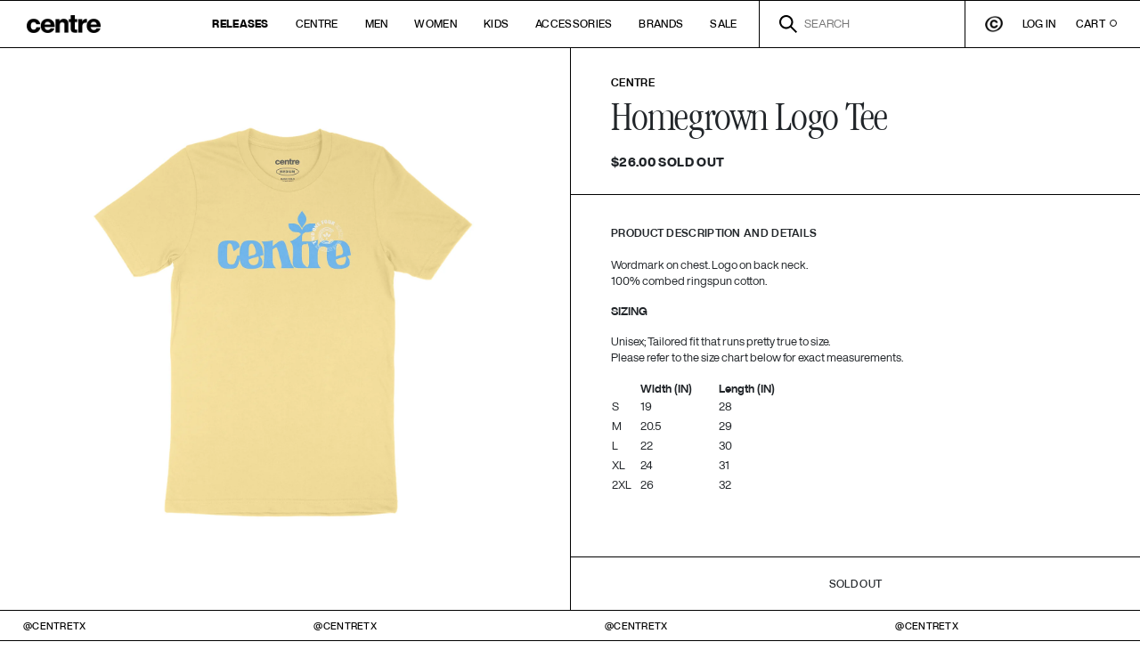

--- FILE ---
content_type: text/html; charset=utf-8
request_url: https://www.centretx.com/products/centre-homegrown-tee-banana-cream
body_size: 20863
content:

<!-- CODE of theme.liquid here -->

<!doctype html>
<html  class="no-js supports-no-cookies" lang="en">
<head>
    <meta charset="utf-8">
    <meta http-equiv="X-UA-Compatible" content="IE=edge">
    <meta name="viewport" content="width=device-width,initial-scale=1">
    <meta name="theme-color" content="">
    <link rel="canonical" href="https://www.centretx.com/products/centre-homegrown-tee-banana-cream">

    <link rel="apple-touch-icon" sizes="180x180" href="//www.centretx.com/cdn/shop/t/59/assets/apple-touch-icon.png?v=120585788473253212811666817856">
<link rel="icon" type="image/png" sizes="32x32" href="//www.centretx.com/cdn/shop/t/59/assets/favicon-32x32.png?v=74252766153075974831740161254">
<link rel="icon" type="image/png" sizes="16x16" href="//www.centretx.com/cdn/shop/t/59/assets/favicon-16x16.png?v=126982778781577196231740161266">
<link rel="manifest" href="//www.centretx.com/cdn/shop/t/59/assets/site.webmanifest?v=117179711543780215991666817856">
<link rel="mask-icon" href="//www.centretx.com/cdn/shop/t/59/assets/safari-pinned-tab.svg?v=128186391765438672351666817856" color="#000000">
<meta name="msapplication-TileColor" content="#000000">
<meta name="theme-color" content="#ffffff">

    <title>Centre Homegrown Logo Tee (Banana)</title><meta name="description" content="Wordmark on chest. Logo on back neck.100% combed ringspun cotton. SIZING Unisex; Tailored fit that runs pretty true to size.Please refer to the size chart below for exact measurements. Width (IN) Length (IN) S 19 28 M 20.5 29 L 22 30 XL 24 31 2XL 26 32  ">
    


<meta property="og:site_name" content="Centre ">
<meta property="og:url" content="https://www.centretx.com/products/centre-homegrown-tee-banana-cream">
<meta property="og:title" content="Centre Homegrown Logo Tee (Banana)">
<meta property="og:type" content="product">
<meta property="og:description" content="Wordmark on chest. Logo on back neck.100% combed ringspun cotton. SIZING Unisex; Tailored fit that runs pretty true to size.Please refer to the size chart below for exact measurements. Width (IN) Length (IN) S 19 28 M 20.5 29 L 22 30 XL 24 31 2XL 26 32  "><meta property="product:availability" content="oos">
  <meta property="product:price:amount" content="26.00">
  <meta property="product:price:currency" content="USD"><meta property="og:image" content="http://www.centretx.com/cdn/shop/products/Homegrown_Yellowcopy.jpg?v=1632974671">
      <meta property="og:image:secure_url" content="https://www.centretx.com/cdn/shop/products/Homegrown_Yellowcopy.jpg?v=1632974671">
      <meta property="og:image:width" content="2000">
      <meta property="og:image:height" content="2000">
      <meta property="og:image:alt" content="Centre Homegrown Logo Tee (Banana)">

<meta name="twitter:site" content="@">
<meta name="twitter:card" content="summary_large_image">
<meta name="twitter:title" content="Centre Homegrown Logo Tee (Banana)">
<meta name="twitter:description" content="Wordmark on chest. Logo on back neck.100% combed ringspun cotton. SIZING Unisex; Tailored fit that runs pretty true to size.Please refer to the size chart below for exact measurements. Width (IN) Length (IN) S 19 28 M 20.5 29 L 22 30 XL 24 31 2XL 26 32  ">


    <link rel="preload" href="//www.centretx.com/cdn/shop/t/59/assets/HelveticaNowDisplay-Regular.woff?v=176297264330165298191666817856" as="font" type="font/woff2" crossorigin />
<link rel="preload" href="//www.centretx.com/cdn/shop/t/59/assets/ITCGaramondStd-LtCond.woff?v=25789201556390940241666817856" as="font" type="font/woff2" crossorigin />
<link rel="preload" href="//www.centretx.com/cdn/shop/t/59/assets/HelveticaNowDisplay-Medium.woff?v=44011917127523914051666817856" as="font" type="font/woff2" crossorigin />
<link rel="preload" href="//www.centretx.com/cdn/shop/t/59/assets/HelveticaNowDisplay-Bold.woff?v=74151463374775954041666817856" as="font" type="font/woff2" crossorigin />
<link rel="preload" href="//www.centretx.com/cdn/shop/t/59/assets/HelveticaNowDisplay-ExtraBold.woff?v=28257094277231265591666817856" as="font" type="font/woff2" crossorigin />
<link rel="preload" href="//www.centretx.com/cdn/shop/t/59/assets/HelveticaNowDisplay-RegIta.woff?v=133697657451179517551666817856" as="font" type="font/woff2" crossorigin />
<link rel="preload" href="//www.centretx.com/cdn/shop/t/59/assets/HelveticaNowDisplay-MedIta.woff?v=134019401338971115111666817856" as="font" type="font/woff2" crossorigin />
<link rel="preload" href="//www.centretx.com/cdn/shop/t/59/assets/HelveticaNowDisplay-BoldIta.woff?v=64200520766365744291666817856" as="font" type="font/woff2" crossorigin />
<link rel="preload" href="//www.centretx.com/cdn/shop/t/59/assets/HelveticaNowDisplay-ExtBdIta.woff?v=175702840014796266461666817856" as="font" type="font/woff2" crossorigin />
<link rel="preload" href="//www.centretx.com/cdn/shop/t/59/assets/ITCGaramondStd-LtCondIta.woff?v=122008795369479083721666817856" as="font" type="font/woff2" crossorigin />

<script type="text/javascript" src="https://ajax.googleapis.com/ajax/libs/jquery/3.5.1/jquery.min.js" rel="preload"></script>


<link rel="stylesheet" type="text/css" href="//cdn.jsdelivr.net/npm/slick-carousel@1.8.1/slick/slick.css" />
<script type="text/javascript" src="//cdn.jsdelivr.net/npm/slick-carousel@1.8.1/slick/slick.min.js" defer></script>




    <link type="text/css" href="//www.centretx.com/cdn/shop/t/59/assets/fonts.scss.css?v=13600909411556477761696289128" rel="stylesheet">

    <style>
    :root {
        --color-primary: #003817;
        --color-accent: #003817;
        --color-main-background: #fff;

        --btn-primary-bg-color: #ffffff;
        --btn-primary-text-color: #000000;
        --btn-primary-bg-color-hover: #003817;
        --btn-primary-text-hover: #ffffff;

        --btn-secondary-bg-color: #fff;
        --btn-secondary-text-color: #000000;
        --btn-secondary-bg-color-hover: #003817;
        --btn-secondary-text-hover: #ffffff;

        
        --ab-height-xs: 30px;
        
    }
</style>

    
<link type="text/css" href="//www.centretx.com/cdn/shop/t/59/assets/layout.theme.css?v=108198930243713716111666817856" rel="stylesheet"><link type="text/css" href="//www.centretx.com/cdn/shop/t/59/assets/layout.theme.styleLiquid.scss.css?v=75972744420875889551666817856" rel="stylesheet">
    
<script type="text/javascript" src="//www.centretx.com/cdn/shop/t/59/assets/layout.theme.js?v=63729002876709902941666817856" defer="defer"></script><link rel="prefetch" href="//www.centretx.com/cdn/shop/t/59/assets/template.collection.js?v=131557492994305812611666817856" as="script"><link rel="prefetch" href="//www.centretx.com/cdn/shop/t/59/assets/template.index.js?v=78422977854183864361666817856" as="script"><script type="text/javascript" src="//www.centretx.com/cdn/shop/t/59/assets/template.product.js?v=53587372918504592841666817856" defer="defer"></script><link rel="prefetch" href="//www.centretx.com/cdn/shop/t/59/assets/template.login.js?v=36741797047203834111666817856" as="script"><link rel="prefetch" href="//www.centretx.com/cdn/shop/t/59/assets/template.register.js?v=54043375759579617301666817856" as="script">

    <script>window.performance && window.performance.mark && window.performance.mark('shopify.content_for_header.start');</script><meta name="google-site-verification" content="NP40hEkTUWxr-c9Jbyzzpy-G-6E09gDeyTy3OdV1FX4">
<meta id="shopify-digital-wallet" name="shopify-digital-wallet" content="/1298752/digital_wallets/dialog">
<meta name="shopify-checkout-api-token" content="0150adb7c61f00e19ff1b82b8da39da6">
<meta id="in-context-paypal-metadata" data-shop-id="1298752" data-venmo-supported="true" data-environment="production" data-locale="en_US" data-paypal-v4="true" data-currency="USD">
<link rel="alternate" type="application/json+oembed" href="https://www.centretx.com/products/centre-homegrown-tee-banana-cream.oembed">
<script async="async" src="/checkouts/internal/preloads.js?locale=en-US"></script>
<link rel="preconnect" href="https://shop.app" crossorigin="anonymous">
<script async="async" src="https://shop.app/checkouts/internal/preloads.js?locale=en-US&shop_id=1298752" crossorigin="anonymous"></script>
<script id="apple-pay-shop-capabilities" type="application/json">{"shopId":1298752,"countryCode":"US","currencyCode":"USD","merchantCapabilities":["supports3DS"],"merchantId":"gid:\/\/shopify\/Shop\/1298752","merchantName":"Centre ","requiredBillingContactFields":["postalAddress","email","phone"],"requiredShippingContactFields":["postalAddress","email","phone"],"shippingType":"shipping","supportedNetworks":["visa","masterCard","amex","discover","elo","jcb"],"total":{"type":"pending","label":"Centre ","amount":"1.00"},"shopifyPaymentsEnabled":true,"supportsSubscriptions":true}</script>
<script id="shopify-features" type="application/json">{"accessToken":"0150adb7c61f00e19ff1b82b8da39da6","betas":["rich-media-storefront-analytics"],"domain":"www.centretx.com","predictiveSearch":true,"shopId":1298752,"locale":"en"}</script>
<script>var Shopify = Shopify || {};
Shopify.shop = "gotocentre.myshopify.com";
Shopify.locale = "en";
Shopify.currency = {"active":"USD","rate":"1.0"};
Shopify.country = "US";
Shopify.theme = {"name":"Centre (adding AJAX Functionality)","id":123737309251,"schema_name":"Centre","schema_version":"1.0.0","theme_store_id":null,"role":"main"};
Shopify.theme.handle = "null";
Shopify.theme.style = {"id":null,"handle":null};
Shopify.cdnHost = "www.centretx.com/cdn";
Shopify.routes = Shopify.routes || {};
Shopify.routes.root = "/";</script>
<script type="module">!function(o){(o.Shopify=o.Shopify||{}).modules=!0}(window);</script>
<script>!function(o){function n(){var o=[];function n(){o.push(Array.prototype.slice.apply(arguments))}return n.q=o,n}var t=o.Shopify=o.Shopify||{};t.loadFeatures=n(),t.autoloadFeatures=n()}(window);</script>
<script>
  window.ShopifyPay = window.ShopifyPay || {};
  window.ShopifyPay.apiHost = "shop.app\/pay";
  window.ShopifyPay.redirectState = null;
</script>
<script id="shop-js-analytics" type="application/json">{"pageType":"product"}</script>
<script defer="defer" async type="module" src="//www.centretx.com/cdn/shopifycloud/shop-js/modules/v2/client.init-shop-cart-sync_BN7fPSNr.en.esm.js"></script>
<script defer="defer" async type="module" src="//www.centretx.com/cdn/shopifycloud/shop-js/modules/v2/chunk.common_Cbph3Kss.esm.js"></script>
<script defer="defer" async type="module" src="//www.centretx.com/cdn/shopifycloud/shop-js/modules/v2/chunk.modal_DKumMAJ1.esm.js"></script>
<script type="module">
  await import("//www.centretx.com/cdn/shopifycloud/shop-js/modules/v2/client.init-shop-cart-sync_BN7fPSNr.en.esm.js");
await import("//www.centretx.com/cdn/shopifycloud/shop-js/modules/v2/chunk.common_Cbph3Kss.esm.js");
await import("//www.centretx.com/cdn/shopifycloud/shop-js/modules/v2/chunk.modal_DKumMAJ1.esm.js");

  window.Shopify.SignInWithShop?.initShopCartSync?.({"fedCMEnabled":true,"windoidEnabled":true});

</script>
<script>
  window.Shopify = window.Shopify || {};
  if (!window.Shopify.featureAssets) window.Shopify.featureAssets = {};
  window.Shopify.featureAssets['shop-js'] = {"shop-cart-sync":["modules/v2/client.shop-cart-sync_CJVUk8Jm.en.esm.js","modules/v2/chunk.common_Cbph3Kss.esm.js","modules/v2/chunk.modal_DKumMAJ1.esm.js"],"init-fed-cm":["modules/v2/client.init-fed-cm_7Fvt41F4.en.esm.js","modules/v2/chunk.common_Cbph3Kss.esm.js","modules/v2/chunk.modal_DKumMAJ1.esm.js"],"init-shop-email-lookup-coordinator":["modules/v2/client.init-shop-email-lookup-coordinator_Cc088_bR.en.esm.js","modules/v2/chunk.common_Cbph3Kss.esm.js","modules/v2/chunk.modal_DKumMAJ1.esm.js"],"init-windoid":["modules/v2/client.init-windoid_hPopwJRj.en.esm.js","modules/v2/chunk.common_Cbph3Kss.esm.js","modules/v2/chunk.modal_DKumMAJ1.esm.js"],"shop-button":["modules/v2/client.shop-button_B0jaPSNF.en.esm.js","modules/v2/chunk.common_Cbph3Kss.esm.js","modules/v2/chunk.modal_DKumMAJ1.esm.js"],"shop-cash-offers":["modules/v2/client.shop-cash-offers_DPIskqss.en.esm.js","modules/v2/chunk.common_Cbph3Kss.esm.js","modules/v2/chunk.modal_DKumMAJ1.esm.js"],"shop-toast-manager":["modules/v2/client.shop-toast-manager_CK7RT69O.en.esm.js","modules/v2/chunk.common_Cbph3Kss.esm.js","modules/v2/chunk.modal_DKumMAJ1.esm.js"],"init-shop-cart-sync":["modules/v2/client.init-shop-cart-sync_BN7fPSNr.en.esm.js","modules/v2/chunk.common_Cbph3Kss.esm.js","modules/v2/chunk.modal_DKumMAJ1.esm.js"],"init-customer-accounts-sign-up":["modules/v2/client.init-customer-accounts-sign-up_CfPf4CXf.en.esm.js","modules/v2/client.shop-login-button_DeIztwXF.en.esm.js","modules/v2/chunk.common_Cbph3Kss.esm.js","modules/v2/chunk.modal_DKumMAJ1.esm.js"],"pay-button":["modules/v2/client.pay-button_CgIwFSYN.en.esm.js","modules/v2/chunk.common_Cbph3Kss.esm.js","modules/v2/chunk.modal_DKumMAJ1.esm.js"],"init-customer-accounts":["modules/v2/client.init-customer-accounts_DQ3x16JI.en.esm.js","modules/v2/client.shop-login-button_DeIztwXF.en.esm.js","modules/v2/chunk.common_Cbph3Kss.esm.js","modules/v2/chunk.modal_DKumMAJ1.esm.js"],"avatar":["modules/v2/client.avatar_BTnouDA3.en.esm.js"],"init-shop-for-new-customer-accounts":["modules/v2/client.init-shop-for-new-customer-accounts_CsZy_esa.en.esm.js","modules/v2/client.shop-login-button_DeIztwXF.en.esm.js","modules/v2/chunk.common_Cbph3Kss.esm.js","modules/v2/chunk.modal_DKumMAJ1.esm.js"],"shop-follow-button":["modules/v2/client.shop-follow-button_BRMJjgGd.en.esm.js","modules/v2/chunk.common_Cbph3Kss.esm.js","modules/v2/chunk.modal_DKumMAJ1.esm.js"],"checkout-modal":["modules/v2/client.checkout-modal_B9Drz_yf.en.esm.js","modules/v2/chunk.common_Cbph3Kss.esm.js","modules/v2/chunk.modal_DKumMAJ1.esm.js"],"shop-login-button":["modules/v2/client.shop-login-button_DeIztwXF.en.esm.js","modules/v2/chunk.common_Cbph3Kss.esm.js","modules/v2/chunk.modal_DKumMAJ1.esm.js"],"lead-capture":["modules/v2/client.lead-capture_DXYzFM3R.en.esm.js","modules/v2/chunk.common_Cbph3Kss.esm.js","modules/v2/chunk.modal_DKumMAJ1.esm.js"],"shop-login":["modules/v2/client.shop-login_CA5pJqmO.en.esm.js","modules/v2/chunk.common_Cbph3Kss.esm.js","modules/v2/chunk.modal_DKumMAJ1.esm.js"],"payment-terms":["modules/v2/client.payment-terms_BxzfvcZJ.en.esm.js","modules/v2/chunk.common_Cbph3Kss.esm.js","modules/v2/chunk.modal_DKumMAJ1.esm.js"]};
</script>
<script>(function() {
  var isLoaded = false;
  function asyncLoad() {
    if (isLoaded) return;
    isLoaded = true;
    var urls = ["https:\/\/chimpstatic.com\/mcjs-connected\/js\/users\/e8716bd90312c09a3da1bb284\/3519d133c168dee74a6ff19ff.js?shop=gotocentre.myshopify.com","https:\/\/cloudsearch-1f874.kxcdn.com\/shopify.js?shop=gotocentre.myshopify.com","https:\/\/cdn.nfcube.com\/instafeed-4380d92303974c71d748bd5c54081236.js?shop=gotocentre.myshopify.com","https:\/\/shopify-extension.getredo.com\/main.js?widget_id=sujfynn3szozs83\u0026shop=gotocentre.myshopify.com"];
    for (var i = 0; i < urls.length; i++) {
      var s = document.createElement('script');
      s.type = 'text/javascript';
      s.async = true;
      s.src = urls[i];
      var x = document.getElementsByTagName('script')[0];
      x.parentNode.insertBefore(s, x);
    }
  };
  if(window.attachEvent) {
    window.attachEvent('onload', asyncLoad);
  } else {
    window.addEventListener('load', asyncLoad, false);
  }
})();</script>
<script id="__st">var __st={"a":1298752,"offset":-21600,"reqid":"390780ef-fc7b-4986-a451-e8180f331165-1769892206","pageurl":"www.centretx.com\/products\/centre-homegrown-tee-banana-cream","u":"f18e1889e6c1","p":"product","rtyp":"product","rid":6598608355395};</script>
<script>window.ShopifyPaypalV4VisibilityTracking = true;</script>
<script id="captcha-bootstrap">!function(){'use strict';const t='contact',e='account',n='new_comment',o=[[t,t],['blogs',n],['comments',n],[t,'customer']],c=[[e,'customer_login'],[e,'guest_login'],[e,'recover_customer_password'],[e,'create_customer']],r=t=>t.map((([t,e])=>`form[action*='/${t}']:not([data-nocaptcha='true']) input[name='form_type'][value='${e}']`)).join(','),a=t=>()=>t?[...document.querySelectorAll(t)].map((t=>t.form)):[];function s(){const t=[...o],e=r(t);return a(e)}const i='password',u='form_key',d=['recaptcha-v3-token','g-recaptcha-response','h-captcha-response',i],f=()=>{try{return window.sessionStorage}catch{return}},m='__shopify_v',_=t=>t.elements[u];function p(t,e,n=!1){try{const o=window.sessionStorage,c=JSON.parse(o.getItem(e)),{data:r}=function(t){const{data:e,action:n}=t;return t[m]||n?{data:e,action:n}:{data:t,action:n}}(c);for(const[e,n]of Object.entries(r))t.elements[e]&&(t.elements[e].value=n);n&&o.removeItem(e)}catch(o){console.error('form repopulation failed',{error:o})}}const l='form_type',E='cptcha';function T(t){t.dataset[E]=!0}const w=window,h=w.document,L='Shopify',v='ce_forms',y='captcha';let A=!1;((t,e)=>{const n=(g='f06e6c50-85a8-45c8-87d0-21a2b65856fe',I='https://cdn.shopify.com/shopifycloud/storefront-forms-hcaptcha/ce_storefront_forms_captcha_hcaptcha.v1.5.2.iife.js',D={infoText:'Protected by hCaptcha',privacyText:'Privacy',termsText:'Terms'},(t,e,n)=>{const o=w[L][v],c=o.bindForm;if(c)return c(t,g,e,D).then(n);var r;o.q.push([[t,g,e,D],n]),r=I,A||(h.body.append(Object.assign(h.createElement('script'),{id:'captcha-provider',async:!0,src:r})),A=!0)});var g,I,D;w[L]=w[L]||{},w[L][v]=w[L][v]||{},w[L][v].q=[],w[L][y]=w[L][y]||{},w[L][y].protect=function(t,e){n(t,void 0,e),T(t)},Object.freeze(w[L][y]),function(t,e,n,w,h,L){const[v,y,A,g]=function(t,e,n){const i=e?o:[],u=t?c:[],d=[...i,...u],f=r(d),m=r(i),_=r(d.filter((([t,e])=>n.includes(e))));return[a(f),a(m),a(_),s()]}(w,h,L),I=t=>{const e=t.target;return e instanceof HTMLFormElement?e:e&&e.form},D=t=>v().includes(t);t.addEventListener('submit',(t=>{const e=I(t);if(!e)return;const n=D(e)&&!e.dataset.hcaptchaBound&&!e.dataset.recaptchaBound,o=_(e),c=g().includes(e)&&(!o||!o.value);(n||c)&&t.preventDefault(),c&&!n&&(function(t){try{if(!f())return;!function(t){const e=f();if(!e)return;const n=_(t);if(!n)return;const o=n.value;o&&e.removeItem(o)}(t);const e=Array.from(Array(32),(()=>Math.random().toString(36)[2])).join('');!function(t,e){_(t)||t.append(Object.assign(document.createElement('input'),{type:'hidden',name:u})),t.elements[u].value=e}(t,e),function(t,e){const n=f();if(!n)return;const o=[...t.querySelectorAll(`input[type='${i}']`)].map((({name:t})=>t)),c=[...d,...o],r={};for(const[a,s]of new FormData(t).entries())c.includes(a)||(r[a]=s);n.setItem(e,JSON.stringify({[m]:1,action:t.action,data:r}))}(t,e)}catch(e){console.error('failed to persist form',e)}}(e),e.submit())}));const S=(t,e)=>{t&&!t.dataset[E]&&(n(t,e.some((e=>e===t))),T(t))};for(const o of['focusin','change'])t.addEventListener(o,(t=>{const e=I(t);D(e)&&S(e,y())}));const B=e.get('form_key'),M=e.get(l),P=B&&M;t.addEventListener('DOMContentLoaded',(()=>{const t=y();if(P)for(const e of t)e.elements[l].value===M&&p(e,B);[...new Set([...A(),...v().filter((t=>'true'===t.dataset.shopifyCaptcha))])].forEach((e=>S(e,t)))}))}(h,new URLSearchParams(w.location.search),n,t,e,['guest_login'])})(!0,!0)}();</script>
<script integrity="sha256-4kQ18oKyAcykRKYeNunJcIwy7WH5gtpwJnB7kiuLZ1E=" data-source-attribution="shopify.loadfeatures" defer="defer" src="//www.centretx.com/cdn/shopifycloud/storefront/assets/storefront/load_feature-a0a9edcb.js" crossorigin="anonymous"></script>
<script crossorigin="anonymous" defer="defer" src="//www.centretx.com/cdn/shopifycloud/storefront/assets/shopify_pay/storefront-65b4c6d7.js?v=20250812"></script>
<script data-source-attribution="shopify.dynamic_checkout.dynamic.init">var Shopify=Shopify||{};Shopify.PaymentButton=Shopify.PaymentButton||{isStorefrontPortableWallets:!0,init:function(){window.Shopify.PaymentButton.init=function(){};var t=document.createElement("script");t.src="https://www.centretx.com/cdn/shopifycloud/portable-wallets/latest/portable-wallets.en.js",t.type="module",document.head.appendChild(t)}};
</script>
<script data-source-attribution="shopify.dynamic_checkout.buyer_consent">
  function portableWalletsHideBuyerConsent(e){var t=document.getElementById("shopify-buyer-consent"),n=document.getElementById("shopify-subscription-policy-button");t&&n&&(t.classList.add("hidden"),t.setAttribute("aria-hidden","true"),n.removeEventListener("click",e))}function portableWalletsShowBuyerConsent(e){var t=document.getElementById("shopify-buyer-consent"),n=document.getElementById("shopify-subscription-policy-button");t&&n&&(t.classList.remove("hidden"),t.removeAttribute("aria-hidden"),n.addEventListener("click",e))}window.Shopify?.PaymentButton&&(window.Shopify.PaymentButton.hideBuyerConsent=portableWalletsHideBuyerConsent,window.Shopify.PaymentButton.showBuyerConsent=portableWalletsShowBuyerConsent);
</script>
<script data-source-attribution="shopify.dynamic_checkout.cart.bootstrap">document.addEventListener("DOMContentLoaded",(function(){function t(){return document.querySelector("shopify-accelerated-checkout-cart, shopify-accelerated-checkout")}if(t())Shopify.PaymentButton.init();else{new MutationObserver((function(e,n){t()&&(Shopify.PaymentButton.init(),n.disconnect())})).observe(document.body,{childList:!0,subtree:!0})}}));
</script>
<link id="shopify-accelerated-checkout-styles" rel="stylesheet" media="screen" href="https://www.centretx.com/cdn/shopifycloud/portable-wallets/latest/accelerated-checkout-backwards-compat.css" crossorigin="anonymous">
<style id="shopify-accelerated-checkout-cart">
        #shopify-buyer-consent {
  margin-top: 1em;
  display: inline-block;
  width: 100%;
}

#shopify-buyer-consent.hidden {
  display: none;
}

#shopify-subscription-policy-button {
  background: none;
  border: none;
  padding: 0;
  text-decoration: underline;
  font-size: inherit;
  cursor: pointer;
}

#shopify-subscription-policy-button::before {
  box-shadow: none;
}

      </style>
<link rel="stylesheet" media="screen" href="//www.centretx.com/cdn/shop/t/59/compiled_assets/styles.css?v=10006">
<script id="sections-script" data-sections="product-recommendations,header" defer="defer" src="//www.centretx.com/cdn/shop/t/59/compiled_assets/scripts.js?v=10006"></script>
<script>window.performance && window.performance.mark && window.performance.mark('shopify.content_for_header.end');</script>

    <link type="text/css" href="//www.centretx.com/cdn/shop/t/59/assets/overrides.scss.css?v=122955878415673803451667442546" rel="stylesheet">
<!-- BEGIN app block: shopify://apps/xcloud-search-product-filter/blocks/cloudsearch_opt/8ddbd0bf-e311-492e-ab28-69d0ad268fac --><!-- END app block --><script src="https://cdn.shopify.com/extensions/019b03f2-74ec-7b24-a3a5-6d0193115a31/cloudsearch-63/assets/shopify.js" type="text/javascript" defer="defer"></script>
<link href="https://monorail-edge.shopifysvc.com" rel="dns-prefetch">
<script>(function(){if ("sendBeacon" in navigator && "performance" in window) {try {var session_token_from_headers = performance.getEntriesByType('navigation')[0].serverTiming.find(x => x.name == '_s').description;} catch {var session_token_from_headers = undefined;}var session_cookie_matches = document.cookie.match(/_shopify_s=([^;]*)/);var session_token_from_cookie = session_cookie_matches && session_cookie_matches.length === 2 ? session_cookie_matches[1] : "";var session_token = session_token_from_headers || session_token_from_cookie || "";function handle_abandonment_event(e) {var entries = performance.getEntries().filter(function(entry) {return /monorail-edge.shopifysvc.com/.test(entry.name);});if (!window.abandonment_tracked && entries.length === 0) {window.abandonment_tracked = true;var currentMs = Date.now();var navigation_start = performance.timing.navigationStart;var payload = {shop_id: 1298752,url: window.location.href,navigation_start,duration: currentMs - navigation_start,session_token,page_type: "product"};window.navigator.sendBeacon("https://monorail-edge.shopifysvc.com/v1/produce", JSON.stringify({schema_id: "online_store_buyer_site_abandonment/1.1",payload: payload,metadata: {event_created_at_ms: currentMs,event_sent_at_ms: currentMs}}));}}window.addEventListener('pagehide', handle_abandonment_event);}}());</script>
<script id="web-pixels-manager-setup">(function e(e,d,r,n,o){if(void 0===o&&(o={}),!Boolean(null===(a=null===(i=window.Shopify)||void 0===i?void 0:i.analytics)||void 0===a?void 0:a.replayQueue)){var i,a;window.Shopify=window.Shopify||{};var t=window.Shopify;t.analytics=t.analytics||{};var s=t.analytics;s.replayQueue=[],s.publish=function(e,d,r){return s.replayQueue.push([e,d,r]),!0};try{self.performance.mark("wpm:start")}catch(e){}var l=function(){var e={modern:/Edge?\/(1{2}[4-9]|1[2-9]\d|[2-9]\d{2}|\d{4,})\.\d+(\.\d+|)|Firefox\/(1{2}[4-9]|1[2-9]\d|[2-9]\d{2}|\d{4,})\.\d+(\.\d+|)|Chrom(ium|e)\/(9{2}|\d{3,})\.\d+(\.\d+|)|(Maci|X1{2}).+ Version\/(15\.\d+|(1[6-9]|[2-9]\d|\d{3,})\.\d+)([,.]\d+|)( \(\w+\)|)( Mobile\/\w+|) Safari\/|Chrome.+OPR\/(9{2}|\d{3,})\.\d+\.\d+|(CPU[ +]OS|iPhone[ +]OS|CPU[ +]iPhone|CPU IPhone OS|CPU iPad OS)[ +]+(15[._]\d+|(1[6-9]|[2-9]\d|\d{3,})[._]\d+)([._]\d+|)|Android:?[ /-](13[3-9]|1[4-9]\d|[2-9]\d{2}|\d{4,})(\.\d+|)(\.\d+|)|Android.+Firefox\/(13[5-9]|1[4-9]\d|[2-9]\d{2}|\d{4,})\.\d+(\.\d+|)|Android.+Chrom(ium|e)\/(13[3-9]|1[4-9]\d|[2-9]\d{2}|\d{4,})\.\d+(\.\d+|)|SamsungBrowser\/([2-9]\d|\d{3,})\.\d+/,legacy:/Edge?\/(1[6-9]|[2-9]\d|\d{3,})\.\d+(\.\d+|)|Firefox\/(5[4-9]|[6-9]\d|\d{3,})\.\d+(\.\d+|)|Chrom(ium|e)\/(5[1-9]|[6-9]\d|\d{3,})\.\d+(\.\d+|)([\d.]+$|.*Safari\/(?![\d.]+ Edge\/[\d.]+$))|(Maci|X1{2}).+ Version\/(10\.\d+|(1[1-9]|[2-9]\d|\d{3,})\.\d+)([,.]\d+|)( \(\w+\)|)( Mobile\/\w+|) Safari\/|Chrome.+OPR\/(3[89]|[4-9]\d|\d{3,})\.\d+\.\d+|(CPU[ +]OS|iPhone[ +]OS|CPU[ +]iPhone|CPU IPhone OS|CPU iPad OS)[ +]+(10[._]\d+|(1[1-9]|[2-9]\d|\d{3,})[._]\d+)([._]\d+|)|Android:?[ /-](13[3-9]|1[4-9]\d|[2-9]\d{2}|\d{4,})(\.\d+|)(\.\d+|)|Mobile Safari.+OPR\/([89]\d|\d{3,})\.\d+\.\d+|Android.+Firefox\/(13[5-9]|1[4-9]\d|[2-9]\d{2}|\d{4,})\.\d+(\.\d+|)|Android.+Chrom(ium|e)\/(13[3-9]|1[4-9]\d|[2-9]\d{2}|\d{4,})\.\d+(\.\d+|)|Android.+(UC? ?Browser|UCWEB|U3)[ /]?(15\.([5-9]|\d{2,})|(1[6-9]|[2-9]\d|\d{3,})\.\d+)\.\d+|SamsungBrowser\/(5\.\d+|([6-9]|\d{2,})\.\d+)|Android.+MQ{2}Browser\/(14(\.(9|\d{2,})|)|(1[5-9]|[2-9]\d|\d{3,})(\.\d+|))(\.\d+|)|K[Aa][Ii]OS\/(3\.\d+|([4-9]|\d{2,})\.\d+)(\.\d+|)/},d=e.modern,r=e.legacy,n=navigator.userAgent;return n.match(d)?"modern":n.match(r)?"legacy":"unknown"}(),u="modern"===l?"modern":"legacy",c=(null!=n?n:{modern:"",legacy:""})[u],f=function(e){return[e.baseUrl,"/wpm","/b",e.hashVersion,"modern"===e.buildTarget?"m":"l",".js"].join("")}({baseUrl:d,hashVersion:r,buildTarget:u}),m=function(e){var d=e.version,r=e.bundleTarget,n=e.surface,o=e.pageUrl,i=e.monorailEndpoint;return{emit:function(e){var a=e.status,t=e.errorMsg,s=(new Date).getTime(),l=JSON.stringify({metadata:{event_sent_at_ms:s},events:[{schema_id:"web_pixels_manager_load/3.1",payload:{version:d,bundle_target:r,page_url:o,status:a,surface:n,error_msg:t},metadata:{event_created_at_ms:s}}]});if(!i)return console&&console.warn&&console.warn("[Web Pixels Manager] No Monorail endpoint provided, skipping logging."),!1;try{return self.navigator.sendBeacon.bind(self.navigator)(i,l)}catch(e){}var u=new XMLHttpRequest;try{return u.open("POST",i,!0),u.setRequestHeader("Content-Type","text/plain"),u.send(l),!0}catch(e){return console&&console.warn&&console.warn("[Web Pixels Manager] Got an unhandled error while logging to Monorail."),!1}}}}({version:r,bundleTarget:l,surface:e.surface,pageUrl:self.location.href,monorailEndpoint:e.monorailEndpoint});try{o.browserTarget=l,function(e){var d=e.src,r=e.async,n=void 0===r||r,o=e.onload,i=e.onerror,a=e.sri,t=e.scriptDataAttributes,s=void 0===t?{}:t,l=document.createElement("script"),u=document.querySelector("head"),c=document.querySelector("body");if(l.async=n,l.src=d,a&&(l.integrity=a,l.crossOrigin="anonymous"),s)for(var f in s)if(Object.prototype.hasOwnProperty.call(s,f))try{l.dataset[f]=s[f]}catch(e){}if(o&&l.addEventListener("load",o),i&&l.addEventListener("error",i),u)u.appendChild(l);else{if(!c)throw new Error("Did not find a head or body element to append the script");c.appendChild(l)}}({src:f,async:!0,onload:function(){if(!function(){var e,d;return Boolean(null===(d=null===(e=window.Shopify)||void 0===e?void 0:e.analytics)||void 0===d?void 0:d.initialized)}()){var d=window.webPixelsManager.init(e)||void 0;if(d){var r=window.Shopify.analytics;r.replayQueue.forEach((function(e){var r=e[0],n=e[1],o=e[2];d.publishCustomEvent(r,n,o)})),r.replayQueue=[],r.publish=d.publishCustomEvent,r.visitor=d.visitor,r.initialized=!0}}},onerror:function(){return m.emit({status:"failed",errorMsg:"".concat(f," has failed to load")})},sri:function(e){var d=/^sha384-[A-Za-z0-9+/=]+$/;return"string"==typeof e&&d.test(e)}(c)?c:"",scriptDataAttributes:o}),m.emit({status:"loading"})}catch(e){m.emit({status:"failed",errorMsg:(null==e?void 0:e.message)||"Unknown error"})}}})({shopId: 1298752,storefrontBaseUrl: "https://www.centretx.com",extensionsBaseUrl: "https://extensions.shopifycdn.com/cdn/shopifycloud/web-pixels-manager",monorailEndpoint: "https://monorail-edge.shopifysvc.com/unstable/produce_batch",surface: "storefront-renderer",enabledBetaFlags: ["2dca8a86"],webPixelsConfigList: [{"id":"1158316099","configuration":"{\"widgetId\":\"sujfynn3szozs83\",\"baseRequestUrl\":\"https:\\\/\\\/shopify-server.getredo.com\\\/widgets\",\"splitEnabled\":\"false\",\"customerAccountsEnabled\":\"true\",\"conciergeSplitEnabled\":\"false\",\"marketingEnabled\":\"false\",\"expandedWarrantyEnabled\":\"false\",\"storefrontSalesAIEnabled\":\"false\",\"conversionEnabled\":\"false\"}","eventPayloadVersion":"v1","runtimeContext":"STRICT","scriptVersion":"e718e653983918a06ec4f4d49f6685f2","type":"APP","apiClientId":3426665,"privacyPurposes":["ANALYTICS","MARKETING"],"capabilities":["advanced_dom_events"],"dataSharingAdjustments":{"protectedCustomerApprovalScopes":["read_customer_address","read_customer_email","read_customer_name","read_customer_personal_data","read_customer_phone"]}},{"id":"1075904579","configuration":"{\"storeIdentity\":\"gotocentre.myshopify.com\",\"baseURL\":\"https:\\\/\\\/api.printful.com\\\/shopify-pixels\"}","eventPayloadVersion":"v1","runtimeContext":"STRICT","scriptVersion":"74f275712857ab41bea9d998dcb2f9da","type":"APP","apiClientId":156624,"privacyPurposes":["ANALYTICS","MARKETING","SALE_OF_DATA"],"dataSharingAdjustments":{"protectedCustomerApprovalScopes":["read_customer_address","read_customer_email","read_customer_name","read_customer_personal_data","read_customer_phone"]}},{"id":"349864003","configuration":"{\"config\":\"{\\\"pixel_id\\\":\\\"G-8G0E7B6WSK\\\",\\\"gtag_events\\\":[{\\\"type\\\":\\\"search\\\",\\\"action_label\\\":\\\"G-8G0E7B6WSK\\\"},{\\\"type\\\":\\\"begin_checkout\\\",\\\"action_label\\\":\\\"G-8G0E7B6WSK\\\"},{\\\"type\\\":\\\"view_item\\\",\\\"action_label\\\":[\\\"G-8G0E7B6WSK\\\",\\\"MC-Q88K4WBYV6\\\"]},{\\\"type\\\":\\\"purchase\\\",\\\"action_label\\\":[\\\"G-8G0E7B6WSK\\\",\\\"MC-Q88K4WBYV6\\\"]},{\\\"type\\\":\\\"page_view\\\",\\\"action_label\\\":[\\\"G-8G0E7B6WSK\\\",\\\"MC-Q88K4WBYV6\\\"]},{\\\"type\\\":\\\"add_payment_info\\\",\\\"action_label\\\":\\\"G-8G0E7B6WSK\\\"},{\\\"type\\\":\\\"add_to_cart\\\",\\\"action_label\\\":\\\"G-8G0E7B6WSK\\\"}],\\\"enable_monitoring_mode\\\":false}\"}","eventPayloadVersion":"v1","runtimeContext":"OPEN","scriptVersion":"b2a88bafab3e21179ed38636efcd8a93","type":"APP","apiClientId":1780363,"privacyPurposes":[],"dataSharingAdjustments":{"protectedCustomerApprovalScopes":["read_customer_address","read_customer_email","read_customer_name","read_customer_personal_data","read_customer_phone"]}},{"id":"168951875","configuration":"{\"pixel_id\":\"311822773433598\",\"pixel_type\":\"facebook_pixel\",\"metaapp_system_user_token\":\"-\"}","eventPayloadVersion":"v1","runtimeContext":"OPEN","scriptVersion":"ca16bc87fe92b6042fbaa3acc2fbdaa6","type":"APP","apiClientId":2329312,"privacyPurposes":["ANALYTICS","MARKETING","SALE_OF_DATA"],"dataSharingAdjustments":{"protectedCustomerApprovalScopes":["read_customer_address","read_customer_email","read_customer_name","read_customer_personal_data","read_customer_phone"]}},{"id":"95682627","eventPayloadVersion":"v1","runtimeContext":"LAX","scriptVersion":"1","type":"CUSTOM","privacyPurposes":["ANALYTICS"],"name":"Google Analytics tag (migrated)"},{"id":"shopify-app-pixel","configuration":"{}","eventPayloadVersion":"v1","runtimeContext":"STRICT","scriptVersion":"0450","apiClientId":"shopify-pixel","type":"APP","privacyPurposes":["ANALYTICS","MARKETING"]},{"id":"shopify-custom-pixel","eventPayloadVersion":"v1","runtimeContext":"LAX","scriptVersion":"0450","apiClientId":"shopify-pixel","type":"CUSTOM","privacyPurposes":["ANALYTICS","MARKETING"]}],isMerchantRequest: false,initData: {"shop":{"name":"Centre ","paymentSettings":{"currencyCode":"USD"},"myshopifyDomain":"gotocentre.myshopify.com","countryCode":"US","storefrontUrl":"https:\/\/www.centretx.com"},"customer":null,"cart":null,"checkout":null,"productVariants":[{"price":{"amount":26.0,"currencyCode":"USD"},"product":{"title":"Centre Homegrown Logo Tee (Banana)","vendor":"Centre","id":"6598608355395","untranslatedTitle":"Centre Homegrown Logo Tee (Banana)","url":"\/products\/centre-homegrown-tee-banana-cream","type":"Men's Tees\/Tanks"},"id":"39530860609603","image":{"src":"\/\/www.centretx.com\/cdn\/shop\/products\/Homegrown_Yellowcopy.jpg?v=1632974671"},"sku":"","title":"S","untranslatedTitle":"S"},{"price":{"amount":26.0,"currencyCode":"USD"},"product":{"title":"Centre Homegrown Logo Tee (Banana)","vendor":"Centre","id":"6598608355395","untranslatedTitle":"Centre Homegrown Logo Tee (Banana)","url":"\/products\/centre-homegrown-tee-banana-cream","type":"Men's Tees\/Tanks"},"id":"39530860642371","image":{"src":"\/\/www.centretx.com\/cdn\/shop\/products\/Homegrown_Yellowcopy.jpg?v=1632974671"},"sku":"","title":"M","untranslatedTitle":"M"},{"price":{"amount":26.0,"currencyCode":"USD"},"product":{"title":"Centre Homegrown Logo Tee (Banana)","vendor":"Centre","id":"6598608355395","untranslatedTitle":"Centre Homegrown Logo Tee (Banana)","url":"\/products\/centre-homegrown-tee-banana-cream","type":"Men's Tees\/Tanks"},"id":"39530860675139","image":{"src":"\/\/www.centretx.com\/cdn\/shop\/products\/Homegrown_Yellowcopy.jpg?v=1632974671"},"sku":"","title":"L","untranslatedTitle":"L"},{"price":{"amount":26.0,"currencyCode":"USD"},"product":{"title":"Centre Homegrown Logo Tee (Banana)","vendor":"Centre","id":"6598608355395","untranslatedTitle":"Centre Homegrown Logo Tee (Banana)","url":"\/products\/centre-homegrown-tee-banana-cream","type":"Men's Tees\/Tanks"},"id":"39530860707907","image":{"src":"\/\/www.centretx.com\/cdn\/shop\/products\/Homegrown_Yellowcopy.jpg?v=1632974671"},"sku":"","title":"XL","untranslatedTitle":"XL"},{"price":{"amount":26.0,"currencyCode":"USD"},"product":{"title":"Centre Homegrown Logo Tee (Banana)","vendor":"Centre","id":"6598608355395","untranslatedTitle":"Centre Homegrown Logo Tee (Banana)","url":"\/products\/centre-homegrown-tee-banana-cream","type":"Men's Tees\/Tanks"},"id":"39530860740675","image":{"src":"\/\/www.centretx.com\/cdn\/shop\/products\/Homegrown_Yellowcopy.jpg?v=1632974671"},"sku":"","title":"2XL","untranslatedTitle":"2XL"}],"purchasingCompany":null},},"https://www.centretx.com/cdn","1d2a099fw23dfb22ep557258f5m7a2edbae",{"modern":"","legacy":""},{"shopId":"1298752","storefrontBaseUrl":"https:\/\/www.centretx.com","extensionBaseUrl":"https:\/\/extensions.shopifycdn.com\/cdn\/shopifycloud\/web-pixels-manager","surface":"storefront-renderer","enabledBetaFlags":"[\"2dca8a86\"]","isMerchantRequest":"false","hashVersion":"1d2a099fw23dfb22ep557258f5m7a2edbae","publish":"custom","events":"[[\"page_viewed\",{}],[\"product_viewed\",{\"productVariant\":{\"price\":{\"amount\":26.0,\"currencyCode\":\"USD\"},\"product\":{\"title\":\"Centre Homegrown Logo Tee (Banana)\",\"vendor\":\"Centre\",\"id\":\"6598608355395\",\"untranslatedTitle\":\"Centre Homegrown Logo Tee (Banana)\",\"url\":\"\/products\/centre-homegrown-tee-banana-cream\",\"type\":\"Men's Tees\/Tanks\"},\"id\":\"39530860609603\",\"image\":{\"src\":\"\/\/www.centretx.com\/cdn\/shop\/products\/Homegrown_Yellowcopy.jpg?v=1632974671\"},\"sku\":\"\",\"title\":\"S\",\"untranslatedTitle\":\"S\"}}]]"});</script><script>
  window.ShopifyAnalytics = window.ShopifyAnalytics || {};
  window.ShopifyAnalytics.meta = window.ShopifyAnalytics.meta || {};
  window.ShopifyAnalytics.meta.currency = 'USD';
  var meta = {"product":{"id":6598608355395,"gid":"gid:\/\/shopify\/Product\/6598608355395","vendor":"Centre","type":"Men's Tees\/Tanks","handle":"centre-homegrown-tee-banana-cream","variants":[{"id":39530860609603,"price":2600,"name":"Centre Homegrown Logo Tee (Banana) - S","public_title":"S","sku":""},{"id":39530860642371,"price":2600,"name":"Centre Homegrown Logo Tee (Banana) - M","public_title":"M","sku":""},{"id":39530860675139,"price":2600,"name":"Centre Homegrown Logo Tee (Banana) - L","public_title":"L","sku":""},{"id":39530860707907,"price":2600,"name":"Centre Homegrown Logo Tee (Banana) - XL","public_title":"XL","sku":""},{"id":39530860740675,"price":2600,"name":"Centre Homegrown Logo Tee (Banana) - 2XL","public_title":"2XL","sku":""}],"remote":false},"page":{"pageType":"product","resourceType":"product","resourceId":6598608355395,"requestId":"390780ef-fc7b-4986-a451-e8180f331165-1769892206"}};
  for (var attr in meta) {
    window.ShopifyAnalytics.meta[attr] = meta[attr];
  }
</script>
<script class="analytics">
  (function () {
    var customDocumentWrite = function(content) {
      var jquery = null;

      if (window.jQuery) {
        jquery = window.jQuery;
      } else if (window.Checkout && window.Checkout.$) {
        jquery = window.Checkout.$;
      }

      if (jquery) {
        jquery('body').append(content);
      }
    };

    var hasLoggedConversion = function(token) {
      if (token) {
        return document.cookie.indexOf('loggedConversion=' + token) !== -1;
      }
      return false;
    }

    var setCookieIfConversion = function(token) {
      if (token) {
        var twoMonthsFromNow = new Date(Date.now());
        twoMonthsFromNow.setMonth(twoMonthsFromNow.getMonth() + 2);

        document.cookie = 'loggedConversion=' + token + '; expires=' + twoMonthsFromNow;
      }
    }

    var trekkie = window.ShopifyAnalytics.lib = window.trekkie = window.trekkie || [];
    if (trekkie.integrations) {
      return;
    }
    trekkie.methods = [
      'identify',
      'page',
      'ready',
      'track',
      'trackForm',
      'trackLink'
    ];
    trekkie.factory = function(method) {
      return function() {
        var args = Array.prototype.slice.call(arguments);
        args.unshift(method);
        trekkie.push(args);
        return trekkie;
      };
    };
    for (var i = 0; i < trekkie.methods.length; i++) {
      var key = trekkie.methods[i];
      trekkie[key] = trekkie.factory(key);
    }
    trekkie.load = function(config) {
      trekkie.config = config || {};
      trekkie.config.initialDocumentCookie = document.cookie;
      var first = document.getElementsByTagName('script')[0];
      var script = document.createElement('script');
      script.type = 'text/javascript';
      script.onerror = function(e) {
        var scriptFallback = document.createElement('script');
        scriptFallback.type = 'text/javascript';
        scriptFallback.onerror = function(error) {
                var Monorail = {
      produce: function produce(monorailDomain, schemaId, payload) {
        var currentMs = new Date().getTime();
        var event = {
          schema_id: schemaId,
          payload: payload,
          metadata: {
            event_created_at_ms: currentMs,
            event_sent_at_ms: currentMs
          }
        };
        return Monorail.sendRequest("https://" + monorailDomain + "/v1/produce", JSON.stringify(event));
      },
      sendRequest: function sendRequest(endpointUrl, payload) {
        // Try the sendBeacon API
        if (window && window.navigator && typeof window.navigator.sendBeacon === 'function' && typeof window.Blob === 'function' && !Monorail.isIos12()) {
          var blobData = new window.Blob([payload], {
            type: 'text/plain'
          });

          if (window.navigator.sendBeacon(endpointUrl, blobData)) {
            return true;
          } // sendBeacon was not successful

        } // XHR beacon

        var xhr = new XMLHttpRequest();

        try {
          xhr.open('POST', endpointUrl);
          xhr.setRequestHeader('Content-Type', 'text/plain');
          xhr.send(payload);
        } catch (e) {
          console.log(e);
        }

        return false;
      },
      isIos12: function isIos12() {
        return window.navigator.userAgent.lastIndexOf('iPhone; CPU iPhone OS 12_') !== -1 || window.navigator.userAgent.lastIndexOf('iPad; CPU OS 12_') !== -1;
      }
    };
    Monorail.produce('monorail-edge.shopifysvc.com',
      'trekkie_storefront_load_errors/1.1',
      {shop_id: 1298752,
      theme_id: 123737309251,
      app_name: "storefront",
      context_url: window.location.href,
      source_url: "//www.centretx.com/cdn/s/trekkie.storefront.c59ea00e0474b293ae6629561379568a2d7c4bba.min.js"});

        };
        scriptFallback.async = true;
        scriptFallback.src = '//www.centretx.com/cdn/s/trekkie.storefront.c59ea00e0474b293ae6629561379568a2d7c4bba.min.js';
        first.parentNode.insertBefore(scriptFallback, first);
      };
      script.async = true;
      script.src = '//www.centretx.com/cdn/s/trekkie.storefront.c59ea00e0474b293ae6629561379568a2d7c4bba.min.js';
      first.parentNode.insertBefore(script, first);
    };
    trekkie.load(
      {"Trekkie":{"appName":"storefront","development":false,"defaultAttributes":{"shopId":1298752,"isMerchantRequest":null,"themeId":123737309251,"themeCityHash":"8281624126497710363","contentLanguage":"en","currency":"USD","eventMetadataId":"21576e13-d1c2-4541-a33d-057fcd993b4a"},"isServerSideCookieWritingEnabled":true,"monorailRegion":"shop_domain","enabledBetaFlags":["65f19447","b5387b81"]},"Session Attribution":{},"S2S":{"facebookCapiEnabled":true,"source":"trekkie-storefront-renderer","apiClientId":580111}}
    );

    var loaded = false;
    trekkie.ready(function() {
      if (loaded) return;
      loaded = true;

      window.ShopifyAnalytics.lib = window.trekkie;

      var originalDocumentWrite = document.write;
      document.write = customDocumentWrite;
      try { window.ShopifyAnalytics.merchantGoogleAnalytics.call(this); } catch(error) {};
      document.write = originalDocumentWrite;

      window.ShopifyAnalytics.lib.page(null,{"pageType":"product","resourceType":"product","resourceId":6598608355395,"requestId":"390780ef-fc7b-4986-a451-e8180f331165-1769892206","shopifyEmitted":true});

      var match = window.location.pathname.match(/checkouts\/(.+)\/(thank_you|post_purchase)/)
      var token = match? match[1]: undefined;
      if (!hasLoggedConversion(token)) {
        setCookieIfConversion(token);
        window.ShopifyAnalytics.lib.track("Viewed Product",{"currency":"USD","variantId":39530860609603,"productId":6598608355395,"productGid":"gid:\/\/shopify\/Product\/6598608355395","name":"Centre Homegrown Logo Tee (Banana) - S","price":"26.00","sku":"","brand":"Centre","variant":"S","category":"Men's Tees\/Tanks","nonInteraction":true,"remote":false},undefined,undefined,{"shopifyEmitted":true});
      window.ShopifyAnalytics.lib.track("monorail:\/\/trekkie_storefront_viewed_product\/1.1",{"currency":"USD","variantId":39530860609603,"productId":6598608355395,"productGid":"gid:\/\/shopify\/Product\/6598608355395","name":"Centre Homegrown Logo Tee (Banana) - S","price":"26.00","sku":"","brand":"Centre","variant":"S","category":"Men's Tees\/Tanks","nonInteraction":true,"remote":false,"referer":"https:\/\/www.centretx.com\/products\/centre-homegrown-tee-banana-cream"});
      }
    });


        var eventsListenerScript = document.createElement('script');
        eventsListenerScript.async = true;
        eventsListenerScript.src = "//www.centretx.com/cdn/shopifycloud/storefront/assets/shop_events_listener-3da45d37.js";
        document.getElementsByTagName('head')[0].appendChild(eventsListenerScript);

})();</script>
  <script>
  if (!window.ga || (window.ga && typeof window.ga !== 'function')) {
    window.ga = function ga() {
      (window.ga.q = window.ga.q || []).push(arguments);
      if (window.Shopify && window.Shopify.analytics && typeof window.Shopify.analytics.publish === 'function') {
        window.Shopify.analytics.publish("ga_stub_called", {}, {sendTo: "google_osp_migration"});
      }
      console.error("Shopify's Google Analytics stub called with:", Array.from(arguments), "\nSee https://help.shopify.com/manual/promoting-marketing/pixels/pixel-migration#google for more information.");
    };
    if (window.Shopify && window.Shopify.analytics && typeof window.Shopify.analytics.publish === 'function') {
      window.Shopify.analytics.publish("ga_stub_initialized", {}, {sendTo: "google_osp_migration"});
    }
  }
</script>
<script
  defer
  src="https://www.centretx.com/cdn/shopifycloud/perf-kit/shopify-perf-kit-3.1.0.min.js"
  data-application="storefront-renderer"
  data-shop-id="1298752"
  data-render-region="gcp-us-central1"
  data-page-type="product"
  data-theme-instance-id="123737309251"
  data-theme-name="Centre"
  data-theme-version="1.0.0"
  data-monorail-region="shop_domain"
  data-resource-timing-sampling-rate="10"
  data-shs="true"
  data-shs-beacon="true"
  data-shs-export-with-fetch="true"
  data-shs-logs-sample-rate="1"
  data-shs-beacon-endpoint="https://www.centretx.com/api/collect"
></script>
</head>

<body id="centre-homegrown-logo-tee-banana" class="centre template-product announcement-bar-enabled">
    
        <style data-shopify>
    .announcement-bar {
        background-color: #fff;
        border-top: 1px solid #000000;
    }

    .abc-tag h6 {
        color: #000000;
    }
</style>

<div class="announcement-bar">
    <div class="announcement-bar-content">
        
            <div class="abc-tag abc-tag-1"><h6 class="text-center sm">@centretx</h6></div>

            
                <div class="abc-tag abc-tag-1"><h6 class="text-center sm">@centretx</h6></div>
            

            
                <div class="abc-tag abc-tag-1"><h6 class="text-center sm">@centretx</h6></div>
            
        
            <div class="abc-tag abc-tag-1"><h6 class="text-center sm">@centretx</h6></div>

            
                <div class="abc-tag abc-tag-1"><h6 class="text-center sm">@centretx</h6></div>
            

            
                <div class="abc-tag abc-tag-1"><h6 class="text-center sm">@centretx</h6></div>
            
        
            <div class="abc-tag abc-tag-1"><h6 class="text-center sm">@centretx</h6></div>

            
                <div class="abc-tag abc-tag-1"><h6 class="text-center sm">@centretx</h6></div>
            

            
                <div class="abc-tag abc-tag-1"><h6 class="text-center sm">@centretx</h6></div>
            
        
    </div>

    
    <a href="https://www.instagram.com/centretx/" class="announcement-bar-link"></a>
    
</div>

    

	<div class="content">
	    <a class="in-page-link d-none skip-link" href="#Content">Skip to content</a>

	    <div id="shopify-section-header" class="shopify-section"><style type="text/css">

  .mobile-menu-open {
    overflow: hidden !important;
  }

  .mobile-menu-links, .sub-mobile-menu {
    overflow-y: scroll !important;
    height: calc(100vh - 216px) !important;
  }

  .announcement-bar-enabled .mobile-menu {
    padding-bottom: 36px;
  }

@media (min-width: 768px) {
    .menu-link.menu-active, .menu-link:hover,
    .menu-link-dropdown {
        background-color: #003817;
    }
    .menu-link.menu-active, .menu-link:hover h6,
    .menu-link-dropdown a h6, .menu-link-dropdown a {
        color: #ffffff;
    }
	.search-input-form {
		border-bottom: 0;
		background-color: rgba(255,255,255,0);
	}
}
</style>

<section data-section-id="header" data-section-type="header" class="centre-header">
    <header class="header-wrap header header-is-fixed d-md-flex align-items-center">
        <div class="container-fluid">
            <div class="row d-flex align-items-center">
                <div class="col-3 d-md-none">
                    <a id="menu-link" aria-label="Menu" href="#" class="mobile-menu-link open-menu" title="Menu">
                        <div class="mobile-menu-icon"></div>
                    </a>
                </div>

                <div class="col-4 offset-1 col-md-2 offset-md-0">
                    <a aria-label="Centre  - Home Page" href="https://www.centretx.com" class="header-logo-link" title="Centre ">
                        
                            <img class="logo logo-full" alt="Centre "
                                sizes="(max-width: 575px) 68w"
                                srcset="//www.centretx.com/cdn/shop/files/centre-logo-full_x16@3x.png?v=1614357746 68w"
                                src="//www.centretx.com/cdn/shop/files/centre-logo-full_x16@3x.png?v=1614357746" />
                        
                    </a>
                </div>

                <div class="d-none d-md-block col-md-6 col-lg-6 header-links-group d-md-flex align-items-md-center justify-content-md-between header-links-group-links">
                    
                        
                            
                  				
                  					<a href="https://centretx.runfair.com/us" class="no-child-links menu-link menu-link--b-b-releases-b-b"><h6><b><b>RELEASES</b></b></h6></a>
                  				
                            
                        
                    
                        
                            
                            <a id="menu-link--centre" href="/collections/centre" class="parent-menu-link menu-link parent-link--centre" data-target="#menu--centre"><h6>Centre</h6></a>
                            <div id="menu--centre" class="menu-link-dropdown">
                                <div class="container-fluid">
                                    <div class="row">
                                        <div class="col-12 menu-link-dropdown-links">
                                            
                                          		
                                          		<a href="/collections/centre" class="menu-link-child menu-link--all"><h6 class="my-0">All</h6></a>
                                              
                                            
                                          		
                                          		<a href="/collections/centre-tees-and-tanks" class="menu-link-child menu-link--tees-tanks"><h6 class="my-0">Tees & Tanks</h6></a>
                                              
                                            
                                          		
                                          		<a href="/collections/centre-hoodies-and-sweatshirts" class="menu-link-child menu-link--hoodies-sweatshirts"><h6 class="my-0">Hoodies & Sweatshirts</h6></a>
                                              
                                            
                                          		
                                          		<a href="/collections/centre-bottoms-1" class="menu-link-child menu-link--bottoms"><h6 class="my-0">Bottoms</h6></a>
                                              
                                            
                                          		
                                          		<a href="/collections/centre-jackets-and-outerwear" class="menu-link-child menu-link--jackets-outerwear"><h6 class="my-0">Jackets & Outerwear</h6></a>
                                              
                                            
                                          		
                                          		<a href="/collections/centre-accessories" class="menu-link-child menu-link--accessories"><h6 class="my-0">Accessories</h6></a>
                                              
                                            
                                          		
                                          		<a href="/collections/upcycle-program" class="menu-link-child menu-link--upcycle-program"><h6 class="my-0">Upcycle Program</h6></a>
                                              
                                            
                                          		
                                          		<a href="/products/centre-gift-card" class="menu-link-child menu-link--gift-card"><h6 class="my-0">GIFT CARD</h6></a>
                                              
                                            
                                        </div>
                                    </div>
                                </div>
                            </div>
                            
                        
                    
                        
                            
                            <a id="menu-link--men" href="/collections/mens" class="parent-menu-link menu-link parent-link--men" data-target="#menu--men"><h6>Men</h6></a>
                            <div id="menu--men" class="menu-link-dropdown">
                                <div class="container-fluid">
                                    <div class="row">
                                        <div class="col-12 menu-link-dropdown-links">
                                            
                                          		
                                          		<a href="/collections/mens" class="menu-link-child menu-link--all"><h6 class="my-0">All</h6></a>
                                              
                                            
                                          		
                                          		<a href="/collections/mens-shoes" class="menu-link-child menu-link--footwear"><h6 class="my-0">Footwear</h6></a>
                                              
                                            
                                          		
                                          		<a href="/collections/mens-tees-and-tanks" class="menu-link-child menu-link--tees-shirts"><h6 class="my-0">Tees & Shirts</h6></a>
                                              
                                            
                                          		
                                          		<a href="/collections/mens-hoodies-and-sweatshirts" class="menu-link-child menu-link--hoodies-sweatshirts"><h6 class="my-0">Hoodies & Sweatshirts</h6></a>
                                              
                                            
                                          		
                                          		<a href="/collections/men-bottoms" class="menu-link-child menu-link--bottoms"><h6 class="my-0">Bottoms</h6></a>
                                              
                                            
                                          		
                                          		<a href="/collections/mens-jackets-and-outerwear" class="menu-link-child menu-link--jackets-outerwear"><h6 class="my-0">Jackets & Outerwear</h6></a>
                                              
                                            
                                          		
                                          		<a href="/collections/accessories" class="menu-link-child menu-link--accessories"><h6 class="my-0">Accessories</h6></a>
                                              
                                            
                                        </div>
                                    </div>
                                </div>
                            </div>
                            
                        
                    
                        
                            
                            <a id="menu-link--women" href="/collections/womens" class="parent-menu-link menu-link parent-link--women" data-target="#menu--women"><h6>Women</h6></a>
                            <div id="menu--women" class="menu-link-dropdown">
                                <div class="container-fluid">
                                    <div class="row">
                                        <div class="col-12 menu-link-dropdown-links">
                                            
                                          		
                                          		<a href="/collections/womens" class="menu-link-child menu-link--all"><h6 class="my-0">All</h6></a>
                                              
                                            
                                          		
                                          		<a href="/collections/womens-shoes" class="menu-link-child menu-link--footwear"><h6 class="my-0">Footwear</h6></a>
                                              
                                            
                                          		
                                          		<a href="/collections/womens-tees-and-tanks" class="menu-link-child menu-link--tees-tanks"><h6 class="my-0">Tees & Tanks</h6></a>
                                              
                                            
                                          		
                                          		<a href="/collections/womens-hoodies-and-sweatshirts" class="menu-link-child menu-link--hoodies-sweatshirts"><h6 class="my-0">Hoodies & Sweatshirts</h6></a>
                                              
                                            
                                          		
                                          		<a href="/collections/womens-bottoms" class="menu-link-child menu-link--bottoms"><h6 class="my-0">Bottoms</h6></a>
                                              
                                            
                                          		
                                          		<a href="/collections/womens-jackets-and-outerwear" class="menu-link-child menu-link--jackets-outerwear"><h6 class="my-0">Jackets & Outerwear</h6></a>
                                              
                                            
                                          		
                                          		<a href="/collections/accessories" class="menu-link-child menu-link--accessories"><h6 class="my-0">Accessories</h6></a>
                                              
                                            
                                        </div>
                                    </div>
                                </div>
                            </div>
                            
                        
                    
                        
                            
                            <a id="menu-link--kids" href="/collections/kids" class="parent-menu-link menu-link parent-link--kids" data-target="#menu--kids"><h6>Kids</h6></a>
                            <div id="menu--kids" class="menu-link-dropdown">
                                <div class="container-fluid">
                                    <div class="row">
                                        <div class="col-12 menu-link-dropdown-links">
                                            
                                          		
                                          		<a href="/collections/kids" class="menu-link-child menu-link--all"><h6 class="my-0">All</h6></a>
                                              
                                            
                                          		
                                          		<a href="/collections/kids-footwear" class="menu-link-child menu-link--footwear"><h6 class="my-0">Footwear</h6></a>
                                              
                                            
                                          		
                                          		<a href="/collections/kids-tees-and-tanks" class="menu-link-child menu-link--apparel"><h6 class="my-0">Apparel</h6></a>
                                              
                                            
                                          		
                                          		<a href="/collections/kids-accessories" class="menu-link-child menu-link--accessories"><h6 class="my-0">Accessories</h6></a>
                                              
                                            
                                        </div>
                                    </div>
                                </div>
                            </div>
                            
                        
                    
                        
                            
                            <a id="menu-link--accessories" href="/collections/accessories" class="parent-menu-link menu-link parent-link--accessories" data-target="#menu--accessories"><h6>Accessories</h6></a>
                            <div id="menu--accessories" class="menu-link-dropdown">
                                <div class="container-fluid">
                                    <div class="row">
                                        <div class="col-12 menu-link-dropdown-links">
                                            
                                          		
                                          		<a href="/collections/accessories" class="menu-link-child menu-link--all"><h6 class="my-0">All</h6></a>
                                              
                                            
                                          		
                                          		<a href="/collections/hats" class="menu-link-child menu-link--hats"><h6 class="my-0">Hats</h6></a>
                                              
                                            
                                          		
                                          		<a href="/collections/socks" class="menu-link-child menu-link--socks"><h6 class="my-0">Socks</h6></a>
                                              
                                            
                                          		
                                          		<a href="/collections/accessories-lifestyle" class="menu-link-child menu-link--lifestyle"><h6 class="my-0">Lifestyle</h6></a>
                                              
                                            
                                        </div>
                                    </div>
                                </div>
                            </div>
                            
                        
                    
                        
                            
                                <a href="/pages/brands" class="parent-menu-link menu-link menu-link--brands" data-target="#brands-menu-dropdown"><h6>Brands</h6></a>
                                <div id="brands-menu-dropdown" class="brands-dropdown menu-link-dropdown">
                                    <div class="container-fluid">
                                        <div class="row">
                                            <div class="col-12 menu-link-dropdown-links">
                                                
                                                    
                                                    
                                                        
                                                            
                                                                <a href="/collections/adidas" class="menu-link-child"><h6 class="my-0">Adidas</h6></a>
                                                            
                                                        
                                                    
                                                
                                                    
                                                    
                                                        
                                                            
                                                                <a href="/collections/brandblack" class="menu-link-child"><h6 class="my-0">BRANDBLACK</h6></a>
                                                            
                                                        
                                                    
                                                
                                                    
                                                    
                                                        
                                                            
                                                                <a href="/collections/centre" class="menu-link-child"><h6 class="my-0">Centre </h6></a>
                                                            
                                                        
                                                    
                                                
                                                    
                                                    
                                                        
                                                            
                                                                <a href="/collections/collegium" class="menu-link-child"><h6 class="my-0">Collegium</h6></a>
                                                            
                                                        
                                                    
                                                
                                                    
                                                    
                                                        
                                                            
                                                                <a href="/collections/cotton-citizen" class="menu-link-child"><h6 class="my-0">Cotton Citizen</h6></a>
                                                            
                                                        
                                                    
                                                
                                                    
                                                    
                                                        
                                                            
                                                                <a href="/collections/dallas-sushi-club" class="menu-link-child"><h6 class="my-0">Dallas Sushi Club</h6></a>
                                                            
                                                        
                                                    
                                                
                                                    
                                                    
                                                        
                                                            
                                                                <a href="/collections/vendors?q=DFNS" class="menu-link-child"><h6 class="my-0">DFNS</h6></a>
                                                            
                                                        
                                                    
                                                
                                                    
                                                    
                                                        
                                                            
                                                                <a href="/collections/dickies" class="menu-link-child"><h6 class="my-0">Dickies</h6></a>
                                                            
                                                        
                                                    
                                                
                                                    
                                                    
                                                        
                                                            
                                                                <a href="/collections/elwood" class="menu-link-child"><h6 class="my-0">Elwood</h6></a>
                                                            
                                                        
                                                    
                                                
                                                    
                                                    
                                                        
                                                            
                                                                <a href="/collections/jordan" class="menu-link-child"><h6 class="my-0">Jordan</h6></a>
                                                            
                                                        
                                                    
                                                
                                                    
                                                    
                                                        
                                                    
                                                
                                                    
                                                    
                                                        
                                                            
                                                                <a href="/collections/kane" class="menu-link-child"><h6 class="my-0">Kane</h6></a>
                                                            
                                                        
                                                    
                                                
                                                    
                                                    
                                                        
                                                            
                                                                <a href="/collections/les-tien" class="menu-link-child"><h6 class="my-0">Les Tien</h6></a>
                                                            
                                                        
                                                    
                                                
                                                    
                                                    
                                                        
                                                            
                                                                <a href="/collections/liberal-youth-ministry" class="menu-link-child"><h6 class="my-0">Liberal Youth Ministry</h6></a>
                                                            
                                                        
                                                    
                                                
                                                    
                                                    
                                                        
                                                            
                                                                <a href="/collections/malbon-golf" class="menu-link-child"><h6 class="my-0">Malbon Golf</h6></a>
                                                            
                                                        
                                                    
                                                
                                                    
                                                    
                                                        
                                                            
                                                                <a href="/collections/mitchell-ness" class="menu-link-child"><h6 class="my-0">Mitchell & Ness</h6></a>
                                                            
                                                        
                                                    
                                                
                                                    
                                                    
                                                        
                                                            
                                                                <a href="/collections/new-balance" class="menu-link-child"><h6 class="my-0">New Balance</h6></a>
                                                            
                                                        
                                                    
                                                
                                                    
                                                    
                                                        
                                                            
                                                                <a href="/collections/new-era" class="menu-link-child"><h6 class="my-0">New ERA</h6></a>
                                                            
                                                        
                                                    
                                                
                                                    
                                                    
                                                        
                                                            
                                                                <a href="/collections/nike" class="menu-link-child"><h6 class="my-0">Nike</h6></a>
                                                            
                                                        
                                                    
                                                
                                                    
                                                    
                                                        
                                                            
                                                                <a href="/collections/vendors?q=re:do" class="menu-link-child"><h6 class="my-0">re:do</h6></a>
                                                            
                                                        
                                                    
                                                
                                                    
                                                    
                                                        
                                                            
                                                                <a href="/collections/saucony" class="menu-link-child"><h6 class="my-0">Saucony</h6></a>
                                                            
                                                        
                                                    
                                                
                                                    
                                                    
                                                        
                                                            
                                                                <a href="/collections/taschen" class="menu-link-child"><h6 class="my-0">Taschen</h6></a>
                                                            
                                                        
                                                    
                                                
                                            </div>
                                        </div>
                                    </div>
                                </div>
                            
                        
                    
                        
                            
                  				
                  					<a href="/collections/sale" class="no-child-links menu-link menu-link--sale"><h6>SALE</h6></a>
                  				
                            
                        
                    
                </div>

                <div class="col-4 col-md-4 col-lg-4 text-right d-md-flex align-items-md-center justify-content-md-between header-links-group header-links-group-right">
                    <div class="search-form-full d-none d-md-block">
                        <form class="search" action="/search">
    <input class="search-input-form" type="text" placeholder="Search" name="q" value="" />
    <input class="search-btn" type="submit" value="Search" />

    <img src="//www.centretx.com/cdn/shop/t/59/assets/search.svg?v=129261826863311012311666817856" class="search-icon" alt="Search" />
</form>

                    </div>
                    
                    <a aria-label="Centre" href="/pages/about" class="header-menu-link centre-link centre-icon-link d-none d-md-block">
                        <img class="logo logo-icon" alt="Centre "
                            sizes="(max-width: 575px) 68w"
                            srcset="//www.centretx.com/cdn/shop/files/Enso_Logo_Black_1000px_f3fd2de6-f444-4095-878c-d0e6e4a3467d_x16@3x.png?v=1708971375 68w"
                            src="//www.centretx.com/cdn/shop/files/Enso_Logo_Black_1000px_f3fd2de6-f444-4095-878c-d0e6e4a3467d_x16@3x.png?v=1708971375" />
                    </a>
                    
                    
                        <a aria-label="Log In" href="/account/login" class="header-menu-link login-link d-none d-md-block" title="Log In">
                            <h6>Log In</h6>
                        </a>
                    
                    <a aria-label="Cart" href="/cart" data-ajax-cart-toggle-class-button="js-my-cart-open" class="header-menu-link cart-link" title="Cart">
                        <h6>Cart<span class="cart-count-icon"></span><span class="cart-count d-none" data-ajax-cart-bind-state="cart.item_count">(0)</span></h6>
                    </a>
                </div>
            </div>
        </div>
    </header>
</section>


<div class="fixed-header-spacer"></div>






<div id="menu-mobile" class="mobile-menu menu-inactive has-search">
    
        <div class="mobile-menu-search">
            <form class="search" action="/search">
    <input class="search-input-form" type="text" placeholder="Search" name="q" value="" />
    <input class="search-btn" type="submit" value="Search" />

    <img src="//www.centretx.com/cdn/shop/t/59/assets/search.svg?v=129261826863311012311666817856" class="search-icon" alt="Search" />
</form>

        </div>
    

    <div class="mobile-menu-links">
        
            
                
      				
      					<a href="https://centretx.runfair.com/us" class="mobile-menu-link menu-link--b-b-releases-b-b"><h6><b><b>RELEASES</b></b></h6></a>
      				
                
            
        
            
                
                <a id="menu-link--centre" href="#" class="parent-mobile-menu-link mobile-menu-link parent-link--centre" data-target="#sub-menu--centre"><h6>Centre</h6></a>

                <div id="sub-menu--centre" class="sub-mobile-menu sub-mobile-menu--inactive">
                    <a href="#" class="mobile-menu-link mobile-menu-back" data-target="#sub-menu--centre"><h6>Back</h6></a>
                    
                  		
                  			<a href="/collections/centre" class="mobile-menu-link menu-link--all"><h6>All</h6></a>
                  		
                    
                  		
                  			<a href="/collections/centre-tees-and-tanks" class="mobile-menu-link menu-link--tees-tanks"><h6>Tees & Tanks</h6></a>
                  		
                    
                  		
                  			<a href="/collections/centre-hoodies-and-sweatshirts" class="mobile-menu-link menu-link--hoodies-sweatshirts"><h6>Hoodies & Sweatshirts</h6></a>
                  		
                    
                  		
                  			<a href="/collections/centre-bottoms-1" class="mobile-menu-link menu-link--bottoms"><h6>Bottoms</h6></a>
                  		
                    
                  		
                  			<a href="/collections/centre-jackets-and-outerwear" class="mobile-menu-link menu-link--jackets-outerwear"><h6>Jackets & Outerwear</h6></a>
                  		
                    
                  		
                  			<a href="/collections/centre-accessories" class="mobile-menu-link menu-link--accessories"><h6>Accessories</h6></a>
                  		
                    
                  		
                  			<a href="/collections/upcycle-program" class="mobile-menu-link menu-link--upcycle-program"><h6>Upcycle Program</h6></a>
                  		
                    
                  		
                  			<a href="/products/centre-gift-card" class="mobile-menu-link menu-link--gift-card"><h6>GIFT CARD</h6></a>
                  		
                    
                </div>
                
            
        
            
                
                <a id="menu-link--men" href="#" class="parent-mobile-menu-link mobile-menu-link parent-link--men" data-target="#sub-menu--men"><h6>Men</h6></a>

                <div id="sub-menu--men" class="sub-mobile-menu sub-mobile-menu--inactive">
                    <a href="#" class="mobile-menu-link mobile-menu-back" data-target="#sub-menu--men"><h6>Back</h6></a>
                    
                  		
                  			<a href="/collections/mens" class="mobile-menu-link menu-link--all"><h6>All</h6></a>
                  		
                    
                  		
                  			<a href="/collections/mens-shoes" class="mobile-menu-link menu-link--footwear"><h6>Footwear</h6></a>
                  		
                    
                  		
                  			<a href="/collections/mens-tees-and-tanks" class="mobile-menu-link menu-link--tees-shirts"><h6>Tees & Shirts</h6></a>
                  		
                    
                  		
                  			<a href="/collections/mens-hoodies-and-sweatshirts" class="mobile-menu-link menu-link--hoodies-sweatshirts"><h6>Hoodies & Sweatshirts</h6></a>
                  		
                    
                  		
                  			<a href="/collections/men-bottoms" class="mobile-menu-link menu-link--bottoms"><h6>Bottoms</h6></a>
                  		
                    
                  		
                  			<a href="/collections/mens-jackets-and-outerwear" class="mobile-menu-link menu-link--jackets-outerwear"><h6>Jackets & Outerwear</h6></a>
                  		
                    
                  		
                  			<a href="/collections/accessories" class="mobile-menu-link menu-link--accessories"><h6>Accessories</h6></a>
                  		
                    
                </div>
                
            
        
            
                
                <a id="menu-link--women" href="#" class="parent-mobile-menu-link mobile-menu-link parent-link--women" data-target="#sub-menu--women"><h6>Women</h6></a>

                <div id="sub-menu--women" class="sub-mobile-menu sub-mobile-menu--inactive">
                    <a href="#" class="mobile-menu-link mobile-menu-back" data-target="#sub-menu--women"><h6>Back</h6></a>
                    
                  		
                  			<a href="/collections/womens" class="mobile-menu-link menu-link--all"><h6>All</h6></a>
                  		
                    
                  		
                  			<a href="/collections/womens-shoes" class="mobile-menu-link menu-link--footwear"><h6>Footwear</h6></a>
                  		
                    
                  		
                  			<a href="/collections/womens-tees-and-tanks" class="mobile-menu-link menu-link--tees-tanks"><h6>Tees & Tanks</h6></a>
                  		
                    
                  		
                  			<a href="/collections/womens-hoodies-and-sweatshirts" class="mobile-menu-link menu-link--hoodies-sweatshirts"><h6>Hoodies & Sweatshirts</h6></a>
                  		
                    
                  		
                  			<a href="/collections/womens-bottoms" class="mobile-menu-link menu-link--bottoms"><h6>Bottoms</h6></a>
                  		
                    
                  		
                  			<a href="/collections/womens-jackets-and-outerwear" class="mobile-menu-link menu-link--jackets-outerwear"><h6>Jackets & Outerwear</h6></a>
                  		
                    
                  		
                  			<a href="/collections/accessories" class="mobile-menu-link menu-link--accessories"><h6>Accessories</h6></a>
                  		
                    
                </div>
                
            
        
            
                
                <a id="menu-link--kids" href="#" class="parent-mobile-menu-link mobile-menu-link parent-link--kids" data-target="#sub-menu--kids"><h6>Kids</h6></a>

                <div id="sub-menu--kids" class="sub-mobile-menu sub-mobile-menu--inactive">
                    <a href="#" class="mobile-menu-link mobile-menu-back" data-target="#sub-menu--kids"><h6>Back</h6></a>
                    
                  		
                  			<a href="/collections/kids" class="mobile-menu-link menu-link--all"><h6>All</h6></a>
                  		
                    
                  		
                  			<a href="/collections/kids-footwear" class="mobile-menu-link menu-link--footwear"><h6>Footwear</h6></a>
                  		
                    
                  		
                  			<a href="/collections/kids-tees-and-tanks" class="mobile-menu-link menu-link--apparel"><h6>Apparel</h6></a>
                  		
                    
                  		
                  			<a href="/collections/kids-accessories" class="mobile-menu-link menu-link--accessories"><h6>Accessories</h6></a>
                  		
                    
                </div>
                
            
        
            
                
                <a id="menu-link--accessories" href="#" class="parent-mobile-menu-link mobile-menu-link parent-link--accessories" data-target="#sub-menu--accessories"><h6>Accessories</h6></a>

                <div id="sub-menu--accessories" class="sub-mobile-menu sub-mobile-menu--inactive">
                    <a href="#" class="mobile-menu-link mobile-menu-back" data-target="#sub-menu--accessories"><h6>Back</h6></a>
                    
                  		
                  			<a href="/collections/accessories" class="mobile-menu-link menu-link--all"><h6>All</h6></a>
                  		
                    
                  		
                  			<a href="/collections/hats" class="mobile-menu-link menu-link--hats"><h6>Hats</h6></a>
                  		
                    
                  		
                  			<a href="/collections/socks" class="mobile-menu-link menu-link--socks"><h6>Socks</h6></a>
                  		
                    
                  		
                  			<a href="/collections/accessories-lifestyle" class="mobile-menu-link menu-link--lifestyle"><h6>Lifestyle</h6></a>
                  		
                    
                </div>
                
            
        
            
                
                    <a id="menu-link--brands" href="#" class="parent-mobile-menu-link mobile-menu-link parent-link--brands" data-target="#sub-menu--brands"><h6>Brands</h6></a>

                    <div id="sub-menu--brands" class="sub-mobile-menu sub-mobile-menu--inactive">
                        <a href="#" class="mobile-menu-link mobile-menu-back" data-target="#sub-menu--brands"><h6>Back</h6></a>
                        
                            
                            
                                
                                    
                                        <a href="/collections/adidas" class="mobile-menu-link menu-link--adidas"><h6>Adidas</h6></a>
                                    
                                
                            
                        
                            
                            
                                
                                    
                                        <a href="/collections/brandblack" class="mobile-menu-link menu-link--brandblack"><h6>BRANDBLACK</h6></a>
                                    
                                
                            
                        
                            
                            
                                
                                    
                                        <a href="/collections/centre" class="mobile-menu-link menu-link--centre"><h6>Centre </h6></a>
                                    
                                
                            
                        
                            
                            
                                
                                    
                                        <a href="/collections/collegium" class="mobile-menu-link menu-link--collegium"><h6>Collegium</h6></a>
                                    
                                
                            
                        
                            
                            
                                
                                    
                                        <a href="/collections/cotton-citizen" class="mobile-menu-link menu-link--cotton-citizen"><h6>Cotton Citizen</h6></a>
                                    
                                
                            
                        
                            
                            
                                
                                    
                                        <a href="/collections/dallas-sushi-club" class="mobile-menu-link menu-link--dallas-sushi-club"><h6>Dallas Sushi Club</h6></a>
                                    
                                
                            
                        
                            
                            
                                
                                    
                                        <a href="/collections/vendors?q=DFNS" class="mobile-menu-link menu-link--dfns"><h6>DFNS</h6></a>
                                    
                                
                            
                        
                            
                            
                                
                                    
                                        <a href="/collections/dickies" class="mobile-menu-link menu-link--dickies"><h6>Dickies</h6></a>
                                    
                                
                            
                        
                            
                            
                                
                                    
                                        <a href="/collections/elwood" class="mobile-menu-link menu-link--elwood"><h6>Elwood</h6></a>
                                    
                                
                            
                        
                            
                            
                                
                                    
                                        <a href="/collections/jordan" class="mobile-menu-link menu-link--jordan"><h6>Jordan</h6></a>
                                    
                                
                            
                        
                            
                            
                                
                            
                        
                            
                            
                                
                                    
                                        <a href="/collections/kane" class="mobile-menu-link menu-link--kane"><h6>Kane</h6></a>
                                    
                                
                            
                        
                            
                            
                                
                                    
                                        <a href="/collections/les-tien" class="mobile-menu-link menu-link--les-tien"><h6>Les Tien</h6></a>
                                    
                                
                            
                        
                            
                            
                                
                                    
                                        <a href="/collections/liberal-youth-ministry" class="mobile-menu-link menu-link--liberal-youth-ministry"><h6>Liberal Youth Ministry</h6></a>
                                    
                                
                            
                        
                            
                            
                                
                                    
                                        <a href="/collections/malbon-golf" class="mobile-menu-link menu-link--malbon-golf"><h6>Malbon Golf</h6></a>
                                    
                                
                            
                        
                            
                            
                                
                                    
                                        <a href="/collections/mitchell-ness" class="mobile-menu-link menu-link--mitchell-ness"><h6>Mitchell & Ness</h6></a>
                                    
                                
                            
                        
                            
                            
                                
                                    
                                        <a href="/collections/new-balance" class="mobile-menu-link menu-link--new-balance"><h6>New Balance</h6></a>
                                    
                                
                            
                        
                            
                            
                                
                                    
                                        <a href="/collections/new-era" class="mobile-menu-link menu-link--new-era"><h6>New ERA</h6></a>
                                    
                                
                            
                        
                            
                            
                                
                                    
                                        <a href="/collections/nike" class="mobile-menu-link menu-link--nike"><h6>Nike</h6></a>
                                    
                                
                            
                        
                            
                            
                                
                                    
                                        <a href="/collections/vendors?q=re:do" class="mobile-menu-link menu-link--re-do"><h6>re:do</h6></a>
                                    
                                
                            
                        
                            
                            
                                
                                    
                                        <a href="/collections/saucony" class="mobile-menu-link menu-link--saucony"><h6>Saucony</h6></a>
                                    
                                
                            
                        
                            
                            
                                
                                    
                                        <a href="/collections/taschen" class="mobile-menu-link menu-link--taschen"><h6>Taschen</h6></a>
                                    
                                
                            
                        
                    </div>
                
            
        
            
                
      				
      					<a href="/collections/sale" class="mobile-menu-link menu-link--sale"><h6>SALE</h6></a>
      				
                
            
        
    </div>
</div>






<script type="application/ld+json">
{
  "@context": "http://schema.org",
  "@type": "Organization",
  "name": "Centre ",
  
    "logo": "https://www.centretx.com/cdn/shop/files/centre-logo-full.png?v=1614357746",
  
  "sameAs": [
    "",
    "",
    "",
    "",
    "",
    "",
    "",
    ""
  ],
  "url": "https://www.centretx.com"
}
</script>


</div>

	    <main id="Content" role="main">
	        <form method="post" action="/cart/add" id="product_form_6598608355395" accept-charset="UTF-8" class="shopify-product-form" enctype="multipart/form-data" data-product-form="" data-product-handle="centre-homegrown-tee-banana-cream" data-enable-history-state="true" data-remote="true"><input type="hidden" name="form_type" value="product" /><input type="hidden" name="utf8" value="✓" />
<div id="shopify-section-product" class="shopify-section"><style type="text/css">
  @media (min-width: 768px) {
    .size-opt {
        width: auto !important;
      	min-width: 55px;
    }
  }
  @media (min-width: 992px) {
    .size-opt {
        min-width: 60px;
    }
  }
  @media (min-width: 1200px) {
    .size-opt {
        min-width: 64px;
    }
  }
</style>






<section data-section-id="product" data-section-type="product" class="product-page-template product-page product-default-templateproduct-page--had-desc">
    <div class="product-grid product-page-content">
        <div class="row">
            <div class="col col-12 d-md-none product-title-wrap">
                <div class="container-fluid">
                    

    <h6 class="mt-0 strong"><a href="/collections/vendors?q=Centre" class="brand-link">Centre</a></h6>

<h1 class="product-title"> Homegrown Logo Tee </h1>

<h3 class="product-price mb-0" data-price-wrapper>
    <span data-product-price>$26.00</span>

    
        <span class="sold-out">Sold Out</span>
    
</h3>

                </div>
            </div>

            <div class="col col-12 col-md-6 order-md-1 product-images-wrap">
            
                
                <div class="product-featured-image product-image">
                    <img
                        class="product-img"
                        data-thumbnail-id="28668798664771"
                        sizes="(min-width: 1200px), 1200w,
                            (min-width: 992px) 992w,
                            (min-width: 768px) 768w,
                            (min-width: 576px) 576w,
                            (max-width: 575px) 575w"
                        srcset="//www.centretx.com/cdn/shop/products/Homegrown_Yellowcopy_800x@2x.jpg?v=1632974671 1200w,
                            //www.centretx.com/cdn/shop/products/Homegrown_Yellowcopy_600x@2x.jpg?v=1632974671 992w,
                            //www.centretx.com/cdn/shop/products/Homegrown_Yellowcopy_496x@2x.jpg?v=1632974671 768w,
                            //www.centretx.com/cdn/shop/products/Homegrown_Yellowcopy_767x@2x.jpg?v=1632974671 576w,
                            //www.centretx.com/cdn/shop/products/Homegrown_Yellowcopy_575x@2x.jpg?v=1632974671 575w"
                        src="//www.centretx.com/cdn/shop/products/Homegrown_Yellowcopy_575x@2x.jpg?v=1632974671"
                        src="//www.centretx.com/cdn/shop/products/Homegrown_Yellowcopy_575x@2x.jpg?v=1632974671"
                        alt="Centre Homegrown Logo Tee (Banana) - Centre Homegrown Logo Tee (Banana) - " />
                </div>
            
            </div>

            <div class="col col-12 col-md-6 order-md-2 rte product-details product-has-sizes">
                <div class="product-details-inner">
                    <div class="d-none d-md-block product-title-wrap">
                        <div class="container-fluid">
                            

    <h6 class="mt-0 strong"><a href="/collections/vendors?q=Centre" class="brand-link">Centre</a></h6>

<h1 class="product-title"> Homegrown Logo Tee </h1>

<h3 class="product-price mb-0" data-price-wrapper>
    <span data-product-price>$26.00</span>

    
        <span class="sold-out">Sold Out</span>
    
</h3>

                        </div>
                    </div>

                    
                    <div class="product-description-wrap">
                        <div class="container-fluid">
                            <h6 class="strong">Product Description and Details</h6>
                            <div class="product-description">
                                <p><meta charset="utf-8"><span data-mce-fragment="1">Wordmark on chest. Logo on back neck.<br>100% combed ringspun cotton.</span></p>
<p><span data-mce-fragment="1"></span><strong>SIZING</strong></p>
<p data-mce-fragment="1">Unisex; Tailored fit that runs pretty true to size.<br>Please refer to the size chart below for exact measurements.</p>
<div class="product-sizing" data-mce-fragment="1">
<div class="size-content" data-mce-fragment="1">
<div class="size-table" data-mce-fragment="1">
<div class="size-table-wrap" data-mce-fragment="1">
<table height="129" width="215" data-mce-fragment="1">
<thead data-mce-fragment="1">
<tr data-mce-fragment="1">
<th style="width: 40px;" data-mce-fragment="1" data-mce-style="width: 40px;"></th>
<th style="width: 109px;" data-mce-fragment="1" data-mce-style="width: 109px;">Width<span data-mce-fragment="1"> </span><span class="unit" data-mce-fragment="1">(IN)</span>
</th>
<th style="width: 119px;" data-mce-fragment="1" data-mce-style="width: 119px;">Length<span data-mce-fragment="1"> </span><span class="unit" data-mce-fragment="1">(IN)</span>
</th>
</tr>
<tr data-mce-fragment="1"></tr>
</thead>
<tbody data-mce-fragment="1">
<tr data-mce-fragment="1">
<td class="" style="width: 40px;" data-mce-fragment="1" data-mce-style="width: 40px;">S</td>
<td class="" style="width: 109px;" data-mce-fragment="1" data-mce-style="width: 109px;">19</td>
<td class="" style="width: 119px;" data-mce-fragment="1" data-mce-style="width: 119px;">28</td>
</tr>
<tr data-mce-fragment="1">
<td class="" style="width: 40px;" data-mce-fragment="1" data-mce-style="width: 40px;">M</td>
<td class="" style="width: 109px;" data-mce-fragment="1" data-mce-style="width: 109px;">20.5<br>
</td>
<td class="" style="width: 119px;" data-mce-fragment="1" data-mce-style="width: 119px;">29<br>
</td>
</tr>
<tr data-mce-fragment="1">
<td class="" style="width: 40px;" data-mce-fragment="1" data-mce-style="width: 40px;">L</td>
<td class="" style="width: 109px;" data-mce-fragment="1" data-mce-style="width: 109px;">22</td>
<td class="" style="width: 119px;" data-mce-fragment="1" data-mce-style="width: 119px;">30<br>
</td>
</tr>
<tr data-mce-fragment="1">
<td class="" style="width: 40px;" data-mce-fragment="1" data-mce-style="width: 40px;">XL</td>
<td class="" style="width: 109px;" data-mce-fragment="1" data-mce-style="width: 109px;">24</td>
<td class="" style="width: 119px;" data-mce-fragment="1" data-mce-style="width: 119px;">31<br>
</td>
</tr>
<tr data-mce-fragment="1">
<td class="" style="width: 40px;" data-mce-fragment="1" data-mce-style="width: 40px;">2XL</td>
<td class="" style="width: 109px;" data-mce-fragment="1" data-mce-style="width: 109px;">26</td>
<td class="" style="width: 119px;" data-mce-fragment="1" data-mce-style="width: 119px;">32<br>
</td>
</tr>
</tbody>
</table>
</div>
</div>
</div>
</div>
<p> </p>
                            </div>
                        </div>
                    </div>
                    

                </div>
            </div>

            <div class="d-none">
                
                    
                    <div class="js">
                        
                            <label for="Option1">Size</label>

                            <select id="Option-Size" name="options[Size]">
                                
                                    <option value="S" selected="selected">
                                        S
                                    </option>
                                
                                    <option value="M" >
                                        M
                                    </option>
                                
                                    <option value="L" >
                                        L
                                    </option>
                                
                                    <option value="XL" >
                                        XL
                                    </option>
                                
                                    <option value="2XL" >
                                        2XL
                                    </option>
                                
                            </select>
                        
                    </div>
                    
                


                <select id="id" name="id" class="no-js">
                    
                        <option selected="selected" disabled="disabled" value="39530860609603">
                            S
                        </option>
                    
                        <option  disabled="disabled" value="39530860642371">
                            M
                        </option>
                    
                        <option  disabled="disabled" value="39530860675139">
                            L
                        </option>
                    
                        <option  disabled="disabled" value="39530860707907">
                            XL
                        </option>
                    
                        <option  disabled="disabled" value="39530860740675">
                            2XL
                        </option>
                    
                </select>


                <div class="qty-selector">
                    <label for="Quantity">Quantity</label>
                    <input type="number" id="Quantity" name="quantity" value="1" min="1">
                </div>
            </div>

            <div class="product-actions has-size-selector">
                
                    <div class="sold-out-btn">
                        <h6>Sold Out</h6>
                    </div>
                
            </div>
        </div>
    </div>
</section>




<script type="text/javascript">

    $(document).ready(function() {

        $('.size-selector').on('click', function() {
            $('.product-actions').toggleClass('showing-size-selectors');
        });

        $('.size-opt.size-opt-available').on('click', function() {
            var size = $(this).data('variant');
            var variantId = $(this).data('variant-id');
            $('#atc-trigger').removeAttr("disabled").addClass('size-selected');
            $('.size-opt').removeClass('size-opt-selected');
            $(this).addClass('size-opt-selected');
            $('.product-actions').removeClass('showing-size-selectors');
            $('#Option-Size').trigger('change').val(size);
            $('#id').trigger('change').val(variantId);
            $('.size-selector-label').removeClass('no-size-selected').html('<span class="text-color-primary strong">Size — <span class="stronger selected">' + size + '</span></span>');
            $()
        });

        function screenClass() {
            if($(window).innerWidth() > 768) {
                var padding = $('.product-actions').outerHeight();
                $('.product-details').css('padding-bottom', padding);
                console.log('window-width-check');
            }
        }
        screenClass();
        $(window).bind('resize',function(){
            screenClass();
        });
    });
</script>



</div>
<input type="hidden" name="product-id" value="6598608355395" /></form>

<div id="shopify-section-product-recommendations" class="shopify-section"><style type="text/css">
	.collection-grid-four {
      overflow: hidden;
    }
</style>

<div class="product-recommendations" data-base-url="/recommendations/products" data-product-id="6598608355395" data-limit="4">
    <div class="product-recommendations"></div>
</div>




</div>


  <script type="application/json" id="ProductJson-6598608355395">
    {"id":6598608355395,"title":"Centre Homegrown Logo Tee (Banana)","handle":"centre-homegrown-tee-banana-cream","description":"\u003cp\u003e\u003cmeta charset=\"utf-8\"\u003e\u003cspan data-mce-fragment=\"1\"\u003eWordmark on chest. Logo on back neck.\u003cbr\u003e100% combed ringspun cotton.\u003c\/span\u003e\u003c\/p\u003e\n\u003cp\u003e\u003cspan data-mce-fragment=\"1\"\u003e\u003c\/span\u003e\u003cstrong\u003eSIZING\u003c\/strong\u003e\u003c\/p\u003e\n\u003cp data-mce-fragment=\"1\"\u003eUnisex; Tailored fit that runs pretty true to size.\u003cbr\u003ePlease refer to the size chart below for exact measurements.\u003c\/p\u003e\n\u003cdiv class=\"product-sizing\" data-mce-fragment=\"1\"\u003e\n\u003cdiv class=\"size-content\" data-mce-fragment=\"1\"\u003e\n\u003cdiv class=\"size-table\" data-mce-fragment=\"1\"\u003e\n\u003cdiv class=\"size-table-wrap\" data-mce-fragment=\"1\"\u003e\n\u003ctable height=\"129\" width=\"215\" data-mce-fragment=\"1\"\u003e\n\u003cthead data-mce-fragment=\"1\"\u003e\n\u003ctr data-mce-fragment=\"1\"\u003e\n\u003cth style=\"width: 40px;\" data-mce-fragment=\"1\" data-mce-style=\"width: 40px;\"\u003e\u003c\/th\u003e\n\u003cth style=\"width: 109px;\" data-mce-fragment=\"1\" data-mce-style=\"width: 109px;\"\u003eWidth\u003cspan data-mce-fragment=\"1\"\u003e \u003c\/span\u003e\u003cspan class=\"unit\" data-mce-fragment=\"1\"\u003e(IN)\u003c\/span\u003e\n\u003c\/th\u003e\n\u003cth style=\"width: 119px;\" data-mce-fragment=\"1\" data-mce-style=\"width: 119px;\"\u003eLength\u003cspan data-mce-fragment=\"1\"\u003e \u003c\/span\u003e\u003cspan class=\"unit\" data-mce-fragment=\"1\"\u003e(IN)\u003c\/span\u003e\n\u003c\/th\u003e\n\u003c\/tr\u003e\n\u003ctr data-mce-fragment=\"1\"\u003e\u003c\/tr\u003e\n\u003c\/thead\u003e\n\u003ctbody data-mce-fragment=\"1\"\u003e\n\u003ctr data-mce-fragment=\"1\"\u003e\n\u003ctd class=\"\" style=\"width: 40px;\" data-mce-fragment=\"1\" data-mce-style=\"width: 40px;\"\u003eS\u003c\/td\u003e\n\u003ctd class=\"\" style=\"width: 109px;\" data-mce-fragment=\"1\" data-mce-style=\"width: 109px;\"\u003e19\u003c\/td\u003e\n\u003ctd class=\"\" style=\"width: 119px;\" data-mce-fragment=\"1\" data-mce-style=\"width: 119px;\"\u003e28\u003c\/td\u003e\n\u003c\/tr\u003e\n\u003ctr data-mce-fragment=\"1\"\u003e\n\u003ctd class=\"\" style=\"width: 40px;\" data-mce-fragment=\"1\" data-mce-style=\"width: 40px;\"\u003eM\u003c\/td\u003e\n\u003ctd class=\"\" style=\"width: 109px;\" data-mce-fragment=\"1\" data-mce-style=\"width: 109px;\"\u003e20.5\u003cbr\u003e\n\u003c\/td\u003e\n\u003ctd class=\"\" style=\"width: 119px;\" data-mce-fragment=\"1\" data-mce-style=\"width: 119px;\"\u003e29\u003cbr\u003e\n\u003c\/td\u003e\n\u003c\/tr\u003e\n\u003ctr data-mce-fragment=\"1\"\u003e\n\u003ctd class=\"\" style=\"width: 40px;\" data-mce-fragment=\"1\" data-mce-style=\"width: 40px;\"\u003eL\u003c\/td\u003e\n\u003ctd class=\"\" style=\"width: 109px;\" data-mce-fragment=\"1\" data-mce-style=\"width: 109px;\"\u003e22\u003c\/td\u003e\n\u003ctd class=\"\" style=\"width: 119px;\" data-mce-fragment=\"1\" data-mce-style=\"width: 119px;\"\u003e30\u003cbr\u003e\n\u003c\/td\u003e\n\u003c\/tr\u003e\n\u003ctr data-mce-fragment=\"1\"\u003e\n\u003ctd class=\"\" style=\"width: 40px;\" data-mce-fragment=\"1\" data-mce-style=\"width: 40px;\"\u003eXL\u003c\/td\u003e\n\u003ctd class=\"\" style=\"width: 109px;\" data-mce-fragment=\"1\" data-mce-style=\"width: 109px;\"\u003e24\u003c\/td\u003e\n\u003ctd class=\"\" style=\"width: 119px;\" data-mce-fragment=\"1\" data-mce-style=\"width: 119px;\"\u003e31\u003cbr\u003e\n\u003c\/td\u003e\n\u003c\/tr\u003e\n\u003ctr data-mce-fragment=\"1\"\u003e\n\u003ctd class=\"\" style=\"width: 40px;\" data-mce-fragment=\"1\" data-mce-style=\"width: 40px;\"\u003e2XL\u003c\/td\u003e\n\u003ctd class=\"\" style=\"width: 109px;\" data-mce-fragment=\"1\" data-mce-style=\"width: 109px;\"\u003e26\u003c\/td\u003e\n\u003ctd class=\"\" style=\"width: 119px;\" data-mce-fragment=\"1\" data-mce-style=\"width: 119px;\"\u003e32\u003cbr\u003e\n\u003c\/td\u003e\n\u003c\/tr\u003e\n\u003c\/tbody\u003e\n\u003c\/table\u003e\n\u003c\/div\u003e\n\u003c\/div\u003e\n\u003c\/div\u003e\n\u003c\/div\u003e\n\u003cp\u003e \u003c\/p\u003e","published_at":"2021-09-29T23:23:18-05:00","created_at":"2021-09-20T16:20:19-05:00","vendor":"Centre","type":"Men's Tees\/Tanks","tags":["AMM4","Centre","email blast sale april 10 2022","july 2022 sale","Men's","nick30!","sale","summer sale 2022","Tees\/Tanks","THANKSGIVING","Women's","wordmark"],"price":2600,"price_min":2600,"price_max":2600,"available":false,"price_varies":false,"compare_at_price":3600,"compare_at_price_min":3600,"compare_at_price_max":3600,"compare_at_price_varies":false,"variants":[{"id":39530860609603,"title":"S","option1":"S","option2":null,"option3":null,"sku":"","requires_shipping":true,"taxable":true,"featured_image":null,"available":false,"name":"Centre Homegrown Logo Tee (Banana) - S","public_title":"S","options":["S"],"price":2600,"weight":0,"compare_at_price":3600,"inventory_quantity":0,"inventory_management":"shopify","inventory_policy":"deny","barcode":"","requires_selling_plan":false,"selling_plan_allocations":[]},{"id":39530860642371,"title":"M","option1":"M","option2":null,"option3":null,"sku":"","requires_shipping":true,"taxable":true,"featured_image":null,"available":false,"name":"Centre Homegrown Logo Tee (Banana) - M","public_title":"M","options":["M"],"price":2600,"weight":0,"compare_at_price":3600,"inventory_quantity":0,"inventory_management":"shopify","inventory_policy":"deny","barcode":"","requires_selling_plan":false,"selling_plan_allocations":[]},{"id":39530860675139,"title":"L","option1":"L","option2":null,"option3":null,"sku":"","requires_shipping":true,"taxable":true,"featured_image":null,"available":false,"name":"Centre Homegrown Logo Tee (Banana) - L","public_title":"L","options":["L"],"price":2600,"weight":0,"compare_at_price":3600,"inventory_quantity":0,"inventory_management":"shopify","inventory_policy":"deny","barcode":"","requires_selling_plan":false,"selling_plan_allocations":[]},{"id":39530860707907,"title":"XL","option1":"XL","option2":null,"option3":null,"sku":"","requires_shipping":true,"taxable":true,"featured_image":null,"available":false,"name":"Centre Homegrown Logo Tee (Banana) - XL","public_title":"XL","options":["XL"],"price":2600,"weight":0,"compare_at_price":3600,"inventory_quantity":0,"inventory_management":"shopify","inventory_policy":"deny","barcode":"","requires_selling_plan":false,"selling_plan_allocations":[]},{"id":39530860740675,"title":"2XL","option1":"2XL","option2":null,"option3":null,"sku":"","requires_shipping":true,"taxable":true,"featured_image":null,"available":false,"name":"Centre Homegrown Logo Tee (Banana) - 2XL","public_title":"2XL","options":["2XL"],"price":2600,"weight":0,"compare_at_price":3600,"inventory_quantity":0,"inventory_management":"shopify","inventory_policy":"deny","barcode":"","requires_selling_plan":false,"selling_plan_allocations":[]}],"images":["\/\/www.centretx.com\/cdn\/shop\/products\/Homegrown_Yellowcopy.jpg?v=1632974671"],"featured_image":"\/\/www.centretx.com\/cdn\/shop\/products\/Homegrown_Yellowcopy.jpg?v=1632974671","options":["Size"],"media":[{"alt":null,"id":21029655412803,"position":1,"preview_image":{"aspect_ratio":1.0,"height":2000,"width":2000,"src":"\/\/www.centretx.com\/cdn\/shop\/products\/Homegrown_Yellowcopy.jpg?v=1632974671"},"aspect_ratio":1.0,"height":2000,"media_type":"image","src":"\/\/www.centretx.com\/cdn\/shop\/products\/Homegrown_Yellowcopy.jpg?v=1632974671","width":2000}],"requires_selling_plan":false,"selling_plan_groups":[],"content":"\u003cp\u003e\u003cmeta charset=\"utf-8\"\u003e\u003cspan data-mce-fragment=\"1\"\u003eWordmark on chest. Logo on back neck.\u003cbr\u003e100% combed ringspun cotton.\u003c\/span\u003e\u003c\/p\u003e\n\u003cp\u003e\u003cspan data-mce-fragment=\"1\"\u003e\u003c\/span\u003e\u003cstrong\u003eSIZING\u003c\/strong\u003e\u003c\/p\u003e\n\u003cp data-mce-fragment=\"1\"\u003eUnisex; Tailored fit that runs pretty true to size.\u003cbr\u003ePlease refer to the size chart below for exact measurements.\u003c\/p\u003e\n\u003cdiv class=\"product-sizing\" data-mce-fragment=\"1\"\u003e\n\u003cdiv class=\"size-content\" data-mce-fragment=\"1\"\u003e\n\u003cdiv class=\"size-table\" data-mce-fragment=\"1\"\u003e\n\u003cdiv class=\"size-table-wrap\" data-mce-fragment=\"1\"\u003e\n\u003ctable height=\"129\" width=\"215\" data-mce-fragment=\"1\"\u003e\n\u003cthead data-mce-fragment=\"1\"\u003e\n\u003ctr data-mce-fragment=\"1\"\u003e\n\u003cth style=\"width: 40px;\" data-mce-fragment=\"1\" data-mce-style=\"width: 40px;\"\u003e\u003c\/th\u003e\n\u003cth style=\"width: 109px;\" data-mce-fragment=\"1\" data-mce-style=\"width: 109px;\"\u003eWidth\u003cspan data-mce-fragment=\"1\"\u003e \u003c\/span\u003e\u003cspan class=\"unit\" data-mce-fragment=\"1\"\u003e(IN)\u003c\/span\u003e\n\u003c\/th\u003e\n\u003cth style=\"width: 119px;\" data-mce-fragment=\"1\" data-mce-style=\"width: 119px;\"\u003eLength\u003cspan data-mce-fragment=\"1\"\u003e \u003c\/span\u003e\u003cspan class=\"unit\" data-mce-fragment=\"1\"\u003e(IN)\u003c\/span\u003e\n\u003c\/th\u003e\n\u003c\/tr\u003e\n\u003ctr data-mce-fragment=\"1\"\u003e\u003c\/tr\u003e\n\u003c\/thead\u003e\n\u003ctbody data-mce-fragment=\"1\"\u003e\n\u003ctr data-mce-fragment=\"1\"\u003e\n\u003ctd class=\"\" style=\"width: 40px;\" data-mce-fragment=\"1\" data-mce-style=\"width: 40px;\"\u003eS\u003c\/td\u003e\n\u003ctd class=\"\" style=\"width: 109px;\" data-mce-fragment=\"1\" data-mce-style=\"width: 109px;\"\u003e19\u003c\/td\u003e\n\u003ctd class=\"\" style=\"width: 119px;\" data-mce-fragment=\"1\" data-mce-style=\"width: 119px;\"\u003e28\u003c\/td\u003e\n\u003c\/tr\u003e\n\u003ctr data-mce-fragment=\"1\"\u003e\n\u003ctd class=\"\" style=\"width: 40px;\" data-mce-fragment=\"1\" data-mce-style=\"width: 40px;\"\u003eM\u003c\/td\u003e\n\u003ctd class=\"\" style=\"width: 109px;\" data-mce-fragment=\"1\" data-mce-style=\"width: 109px;\"\u003e20.5\u003cbr\u003e\n\u003c\/td\u003e\n\u003ctd class=\"\" style=\"width: 119px;\" data-mce-fragment=\"1\" data-mce-style=\"width: 119px;\"\u003e29\u003cbr\u003e\n\u003c\/td\u003e\n\u003c\/tr\u003e\n\u003ctr data-mce-fragment=\"1\"\u003e\n\u003ctd class=\"\" style=\"width: 40px;\" data-mce-fragment=\"1\" data-mce-style=\"width: 40px;\"\u003eL\u003c\/td\u003e\n\u003ctd class=\"\" style=\"width: 109px;\" data-mce-fragment=\"1\" data-mce-style=\"width: 109px;\"\u003e22\u003c\/td\u003e\n\u003ctd class=\"\" style=\"width: 119px;\" data-mce-fragment=\"1\" data-mce-style=\"width: 119px;\"\u003e30\u003cbr\u003e\n\u003c\/td\u003e\n\u003c\/tr\u003e\n\u003ctr data-mce-fragment=\"1\"\u003e\n\u003ctd class=\"\" style=\"width: 40px;\" data-mce-fragment=\"1\" data-mce-style=\"width: 40px;\"\u003eXL\u003c\/td\u003e\n\u003ctd class=\"\" style=\"width: 109px;\" data-mce-fragment=\"1\" data-mce-style=\"width: 109px;\"\u003e24\u003c\/td\u003e\n\u003ctd class=\"\" style=\"width: 119px;\" data-mce-fragment=\"1\" data-mce-style=\"width: 119px;\"\u003e31\u003cbr\u003e\n\u003c\/td\u003e\n\u003c\/tr\u003e\n\u003ctr data-mce-fragment=\"1\"\u003e\n\u003ctd class=\"\" style=\"width: 40px;\" data-mce-fragment=\"1\" data-mce-style=\"width: 40px;\"\u003e2XL\u003c\/td\u003e\n\u003ctd class=\"\" style=\"width: 109px;\" data-mce-fragment=\"1\" data-mce-style=\"width: 109px;\"\u003e26\u003c\/td\u003e\n\u003ctd class=\"\" style=\"width: 119px;\" data-mce-fragment=\"1\" data-mce-style=\"width: 119px;\"\u003e32\u003cbr\u003e\n\u003c\/td\u003e\n\u003c\/tr\u003e\n\u003c\/tbody\u003e\n\u003c\/table\u003e\n\u003c\/div\u003e\n\u003c\/div\u003e\n\u003c\/div\u003e\n\u003c\/div\u003e\n\u003cp\u003e \u003c\/p\u003e"}
  </script>


<script type="application/ld+json">
{
  "@context": "http://schema.org/",
  "@type": "Product",
  "name": "Centre Homegrown Logo Tee (Banana)",
  "url": "https://www.centretx.com/products/centre-homegrown-tee-banana-cream",
  
    
    "image": [
      "https://www.centretx.com/cdn/shop/products/Homegrown_Yellowcopy_2000x.jpg?v=1632974671"
    ],
  
  "description": "Wordmark on chest. Logo on back neck.100% combed ringspun cotton.
SIZING
Unisex; Tailored fit that runs pretty true to size.Please refer to the size chart below for exact measurements.








Width (IN)

Length (IN)






S
19
28


M
20.5

29



L
22
30



XL
24
31



2XL
26
32








 ",
  
  "brand": {
    "@type": "Thing",
    "name": "Centre"
  },
  
    "offers": [
      
        {
          "@type" : "Offer",
          "availability" : "http://schema.org/OutOfStock",
          "price" : "26.0",
          "priceCurrency" : "USD",
          "url" : "https://www.centretx.com/products/centre-homegrown-tee-banana-cream?variant=39530860609603",
          "itemOffered" :
          {
              "@type" : "Product",
              
              
                "name" : "S",
              
              
              
                "weight": {
                  "@type": "QuantitativeValue",
                  
                    "unitCode": "lb",
                  
                  "value": "0.0 lb"
                },
              
              "url": "https://www.centretx.com/products/centre-homegrown-tee-banana-cream?variant=39530860609603"
          }
        },
      
        {
          "@type" : "Offer",
          "availability" : "http://schema.org/OutOfStock",
          "price" : "26.0",
          "priceCurrency" : "USD",
          "url" : "https://www.centretx.com/products/centre-homegrown-tee-banana-cream?variant=39530860642371",
          "itemOffered" :
          {
              "@type" : "Product",
              
              
                "name" : "M",
              
              
              
                "weight": {
                  "@type": "QuantitativeValue",
                  
                    "unitCode": "lb",
                  
                  "value": "0.0 lb"
                },
              
              "url": "https://www.centretx.com/products/centre-homegrown-tee-banana-cream?variant=39530860642371"
          }
        },
      
        {
          "@type" : "Offer",
          "availability" : "http://schema.org/OutOfStock",
          "price" : "26.0",
          "priceCurrency" : "USD",
          "url" : "https://www.centretx.com/products/centre-homegrown-tee-banana-cream?variant=39530860675139",
          "itemOffered" :
          {
              "@type" : "Product",
              
              
                "name" : "L",
              
              
              
                "weight": {
                  "@type": "QuantitativeValue",
                  
                    "unitCode": "lb",
                  
                  "value": "0.0 lb"
                },
              
              "url": "https://www.centretx.com/products/centre-homegrown-tee-banana-cream?variant=39530860675139"
          }
        },
      
        {
          "@type" : "Offer",
          "availability" : "http://schema.org/OutOfStock",
          "price" : "26.0",
          "priceCurrency" : "USD",
          "url" : "https://www.centretx.com/products/centre-homegrown-tee-banana-cream?variant=39530860707907",
          "itemOffered" :
          {
              "@type" : "Product",
              
              
                "name" : "XL",
              
              
              
                "weight": {
                  "@type": "QuantitativeValue",
                  
                    "unitCode": "lb",
                  
                  "value": "0.0 lb"
                },
              
              "url": "https://www.centretx.com/products/centre-homegrown-tee-banana-cream?variant=39530860707907"
          }
        },
      
        {
          "@type" : "Offer",
          "availability" : "http://schema.org/OutOfStock",
          "price" : "26.0",
          "priceCurrency" : "USD",
          "url" : "https://www.centretx.com/products/centre-homegrown-tee-banana-cream?variant=39530860740675",
          "itemOffered" :
          {
              "@type" : "Product",
              
              
                "name" : "2XL",
              
              
              
                "weight": {
                  "@type": "QuantitativeValue",
                  
                    "unitCode": "lb",
                  
                  "value": "0.0 lb"
                },
              
              "url": "https://www.centretx.com/products/centre-homegrown-tee-banana-cream?variant=39530860740675"
          }
        }
      
    ]
  
}
</script>

	    </main>
	</div>

    <div id="shopify-section-footer" class="shopify-section"><footer class="footer">
    <div class="footer-grid">
        <div class="row">
            <div class="col col-12 col-md-6 col-lg-4">
                <div class="footer-content">
                    <h4></h4>
                    <div class="wsy footer-content-has-padding">
                        Centre has proudly brought the DFW metroplex the best in progressive lifestyle and activewear apparel, footwear and accessories since 2007.
<br><br>

<a href="https://www.google.com/maps/place/Centre/@32.7304933,-97.3462828,17z/data=!3m1!4b1!4m6!3m5!1s0x864e717cfd87f635:0xe284627682789c51!8m2!3d32.7304889!4d-97.3414173!16s%2Fg%2F11fp860594?entry=ttu">Fort Worth</a>
| Austin

<br><br>
<small>© 2025 Centre S&H LLC</small>
                    </div>

                    <div class="locations d-flex justify-content-between footer-content-has-padding">
                        
                        <div class="footer-logo-wrap">
                            <a aria-label="Centre" href="/pages/about" class="header-menu-link centre-link centre-icon-link">
                                <img class="logo footer-logo" alt="Centre "
                                    sizes="(max-width: 575px) 68w"
                                    srcset="//www.centretx.com/cdn/shop/files/Enso_Logo_Black_1000px_f3fd2de6-f444-4095-878c-d0e6e4a3467d_x16@3x.png?v=1708971375 68w"
                                    src="//www.centretx.com/cdn/shop/files/Enso_Logo_Black_1000px_f3fd2de6-f444-4095-878c-d0e6e4a3467d_x16@3x.png?v=1708971375" />
                            </a>
                        </div>
                        
                        
                        <div class="location">
                            <h6 class="mt-0"><a href="https://www.google.com/maps/dir/32.8238594,-96.7679774/Centre,+5307+E+Mockingbird+Ln,+Dallas,+TX+75206/@32.8306107,-96.7814022,15z/data=!3m1!4b1!4m9!4m8!1m1!4e1!1m5!1m1!1s0x864e9f11a3ebcc2d:0xd8189e5575dee08b!2m2!1d-96.7773882!2d32.8370251" target="_BLANK" title="Get Directions"></a></h6>
                            <h6 class="location-hours">
                                
                                
                            </h6>
                            <h6 class="location-phone">
                                
                            </h6>
                        </div>
                        
                        
                        <div class="location">
                            <h6 class="mt-0"><a href="https://www.google.com/maps/dir//centre+fort+worth+shoes/data=!4m6!4m5!1m1!4e2!1m2!1m1!1s0x864e717cfd87f635:0xe284627682789c51?sa=X&ved=2ahUKEwjD36KPxIjtAhVPAqwKHW6nAbMQ9RcwC3oECBEQBQ" target="_BLANK" title="Get Directions"></a></h6>
                            <h6 class="location-hours">
                                
                                
                            </h6>
                            <h6 class="location-phone">
                                
                            </h6>
                        </div>
                        
                    </div>
                </div>
            </div>
            <div class="col col-12 col-md-6 col-lg-4">
                <div class="footer-content">
                    <h4>Join our email list.</h4>
                    <div class="footer-newsletter-form">
                        <div class="newsletter-wrap">
<form method="post" action="/contact#contact_form" id="contact_form" accept-charset="UTF-8" class="contact-form"><input type="hidden" name="form_type" value="customer" /><input type="hidden" name="utf8" value="✓" />
    
    
        <input type="hidden" name="contact[tags]" value="newsletter">

        <div class="form-group form-group-half">
            <input type="text" name="contact[first_name]" id="FirstName" placeholder="First Name" autocorrect="off" class="form-control" >
            <input type="text" name="contact[last_name]" id="LastName" placeholder="Last Name" autocorrect="off" class="form-control" >
        </div>

        <div class="form-group form-group-full">
            <input type="email" name="contact[email]" id="Email" value="" placeholder="Email address" autocorrect="off" autocapitalize="off" class="form-control">
            <button type="submit" name="commit" id="Subscribe" class="btn btn-submit btn-primary">Join</button>
        </div>
    
</form>
</div>

                    </div>
                </div>
            </div>
            <div class="col col-12 col-lg-4">
                <div class="footer-content d-flex justify-content-between footer-content-last">
                    
                    <div class="footer-links-wrap navi-footer-links flex-fill">
                        <h6 class="mb-3">Navigation</h6>
                        <div class="footer-links">
                            
                                <a href="https://centretx.runfair.com/us" class="footer-link"><p><b><b>RELEASES</b></b></p></a>
                            
                                <a href="/collections/centre" class="footer-link"><p>Centre</p></a>
                            
                                <a href="/collections/mens" class="footer-link"><p>Men</p></a>
                            
                                <a href="/collections/womens" class="footer-link"><p>Women</p></a>
                            
                                <a href="/collections/kids" class="footer-link"><p>Kids</p></a>
                            
                                <a href="/collections/accessories" class="footer-link"><p>Accessories</p></a>
                            
                                <a href="/pages/brands" class="footer-link"><p>Brands</p></a>
                            
                                <a href="/collections/sale" class="footer-link"><p>SALE</p></a>
                            
                        </div>
                    </div>
                    

                    


                    
                    <div class="footer-links-wrap info-footer-links flex-fill">
                        <h6 class="mb-3">Info</h6>
                        <div class="footer-links">
                            
                                <a href="/pages/about" class="footer-link"><p>About</p></a>
                            
                                <a href="mailto:contact@centretx.com" class="footer-link"><p>Contact Us</p></a>
                            
                                <a href="/pages/shipping-returns" class="footer-link"><p>Shipping & Returns</p></a>
                            
                                <a href="/pages/privacy-policy" class="footer-link"><p>Privacy Policy</p></a>
                            
                                <a href="https://www.instagram.com/centretx/" class="footer-link"><p>Instagram</p></a>
                            
                        </div>
                    </div>
                    
                </div>
            </div>
        </div>
    </div>
</footer>


</div>

	<div id="shopify-section-newsletter" class="shopify-section">



    <div id="newsletter" class="newsletter-modal-overlay">
        <div class="newsletter-modal">
            <div class="newsletter-modal-contents">
                <div class="newsletter-modal-header d-flex justify-content-between">
                    <h6>Newsletter Sign Up</h6>
                    <a class="modal-close" href="#"><h6>Close</h6></a>
                </div>
                <div class="newsletter-modal-body">
                    <h2>Sign up for our newsletter.</h2>
                    <p>Join our email list to stay-up-to-date on new arrivals.<br /><br /></p>

                    <div class="newsletter-wrap">
<form method="post" action="/contact#contact_form" id="contact_form" accept-charset="UTF-8" class="contact-form"><input type="hidden" name="form_type" value="customer" /><input type="hidden" name="utf8" value="✓" />
    
    
        <input type="hidden" name="contact[tags]" value="newsletter">

        <div class="form-group form-group-half">
            <input type="text" name="contact[first_name]" id="FirstName" placeholder="First Name" autocorrect="off" class="form-control" >
            <input type="text" name="contact[last_name]" id="LastName" placeholder="Last Name" autocorrect="off" class="form-control" >
        </div>

        <div class="form-group form-group-full">
            <input type="email" name="contact[email]" id="Email" value="" placeholder="Email address" autocorrect="off" autocapitalize="off" class="form-control">
            <button type="submit" name="commit" id="Subscribe" class="btn btn-submit btn-primary">Join</button>
        </div>
    
</form>
</div>


                    
                        <div class="newsletter-modal-disclaimer">
                            <p>By signing up, you agree to our <a href="/pages/privacy-policy">Privacy Policy.</a></p>
                        </div>
                    
                </div>
            </div>
        </div>
    </div>


<script type="text/javascript">
    if(localStorage.getItem('Newsletter') != 'hide') {
        $('body').delay(4500).queue(function() {
           $(this).addClass("newsletter--active");
           $(this).dequeue();
        });
    }

$( ".contact-form" ).submit(function( event ) {
    localStorage.setItem('Newsletter', 'hide');
});

$('.modal-close').on('click', function(e) {
    e.preventDefault();
    localStorage.setItem('Newsletter', 'hide');
    $('body').removeClass('newsletter--active');
});

</script>





</div>

	<script type="application/json" data-ajax-cart-initial-state>
	  {"note":null,"attributes":{},"original_total_price":0,"total_price":0,"total_discount":0,"total_weight":0.0,"item_count":0,"items":[],"requires_shipping":false,"currency":"USD","items_subtotal_price":0,"cart_level_discount_applications":[],"checkout_charge_amount":0}
	</script>

	<script type="module">
	  import '//www.centretx.com/cdn/shop/t/59/assets/liquid-ajax-cart.js?v=711574860514368811667408242';
	</script>

	<script type="application/json" data-ajax-cart-configuration >
		{
			"addToCartCssClass": "js-my-cart-open"
		}
	</script>

	<div class="ajax-cart-wrapper">
		<div id="shopify-section-ajax-cart" class="shopify-section"><!-- sections/ajax-cart.liquid -->

<form action="/cart" method="post" class="ajax-cart cart-preivew">
  <!-- data-ajax-cart-section makes the element's HTML update
  when the cart gets changed -->
  <div class="ajax-cart-section" data-ajax-cart-section>
    <!-- data-ajax-cart-section-scroll keeps the scroll position unchanged
    when the element's HTML is changed -->
    <div class="ajax-cart-items-wrap cart-items-wrap">
        <div class="cart-header d-flex align-items-center justify-content-between">
            <h6>Shopping Cart (<span class="item-count" data-ajax-cart-bind-state="cart.item_count">0</span>)</h6>

            <a data-ajax-cart-toggle-class-button="js-my-cart-open" class="close-btn text-decoration-underline"><h6>Close</h6></a>
        </div>

        <div class="cart-items ajax-cart-items" data-ajax-cart-section-scroll>
            

            <div class="row cart-item ajax-cart-item ajax-cart-footer-item route-cart-footer-item">
                <div class="col col-12">
                    <div class="route-div"></div>
                    <div class="route-disclaimer">* By deselecting shipping protection, Centre is not liable for lost, damaged, or stolen items</div>
                </div>
            </div>

            <div class="row cart-item ajax-cart-item ajax-cart-footer-item total-cart-footer-item cart-total">
                <div class="col col-12">
                    <div class="d-flex justify-content-between align-items-center">
                        <h3 class="my-0">
                            <strong>Subtotal</strong><br />
                            <span class="p disclaimer cart-disclaimer">
                                Shipping &amp; taxes calculated at checkout
                            </span>
                        </h3>
                        <h3 class="my-0"><strong data-ajax-cart-bind-state="cart.total_price | money_with_currency">$0.00 USD</strong></h6>
                    </div>
                </div>
                <div class="col col-12">
                    <button type="submit" name="checkout" class="button btn btn-primary btn-checkout btn-ajax-checkout">Checkout</button>

                    <a data-ajax-cart-toggle-class-button="js-my-cart-open" class="d-none continue-shopping-btn"><p>Continue Shopping</p></a>
                </div>
            </div>
        </div>
    </div>

    <div class="ajax-cart-empty">
        <div class="cart-contents d-flex align-items-center">
            <div class="container">
                <div class="row">
                    <div class="col-12 text-center">
                        <div class="text-details">
                            <p>Your cart is empty.</p>
                        </div>

                        <a class="btn btn-primary" data-ajax-cart-toggle-class-button="js-my-cart-open">Continue Shopping</a>
                    </div>
                </div>
            </div>
        </div>
    </div>
  </div>

  <div class="ajax-cart-overlay" data-ajax-cart-toggle-class-button="js-my-cart-open"></div>
</form>


</div>
	</div>
<style>  </style>
</body>
</html>


--- FILE ---
content_type: text/css
request_url: https://www.centretx.com/cdn/shop/t/59/assets/fonts.scss.css?v=13600909411556477761696289128
body_size: 82
content:
@font-face{font-family:HelveticaNowDisplay;src:url(//www.centretx.com/cdn/shop/t/59/assets/HelveticaNowDisplay-Regular.eot?v=93384193962402017041666817856);src:url(//www.centretx.com/cdn/shop/t/59/assets/HelveticaNowDisplay-Regular.eot?v=93384193962402017041666817856) format("embedded-opentype"),url(//www.centretx.com/cdn/shop/t/59/assets/HelveticaNowDisplay-Regular.woff?v=176297264330165298191666817856) format("woff"),url(//www.centretx.com/cdn/shop/t/59/assets/HelveticaNowDisplay-Regular.ttf?v=168973700007971369951666817856) format("truetype"),url(//www.centretx.com/cdn/shop/t/59/assets/HelveticaNowDisplay-Regular.svg?v=72460735440373763061666817856) format("svg");font-style:normal;font-weight:400;text-rendering:optimizeLegibility}@font-face{font-family:ITCGaramondStd;src:local("Garamond"),url(//www.centretx.com/cdn/shop/t/59/assets/ITCGaramondStd-LtCond.eot?v=109810020970925469581666817856);src:local("Garamond"),url(//www.centretx.com/cdn/shop/t/59/assets/ITCGaramondStd-LtCond.eot?v=109810020970925469581666817856) format("embedded-opentype"),url(//www.centretx.com/cdn/shop/t/59/assets/ITCGaramondStd-LtCond.woff?v=25789201556390940241666817856) format("woff"),url(//www.centretx.com/cdn/shop/t/59/assets/ITCGaramondStd-LtCond.ttf?v=123631733263371669121666817856) format("truetype"),url(//www.centretx.com/cdn/shop/t/59/assets/ITCGaramondStd-LtCond.svg?v=169169587856887757561666817856) format("svg");font-style:normal;font-weight:400;text-rendering:optimizeLegibility}@font-face{font-family:HelveticaNowDisplay;src:url(//www.centretx.com/cdn/shop/t/59/assets/HelveticaNowDisplay-Medium.eot?v=73048882845412575481666817856);src:url(//www.centretx.com/cdn/shop/t/59/assets/HelveticaNowDisplay-Medium.eot?v=73048882845412575481666817856) format("embedded-opentype"),url(//www.centretx.com/cdn/shop/t/59/assets/HelveticaNowDisplay-Medium.woff?v=44011917127523914051666817856) format("woff"),url(//www.centretx.com/cdn/shop/t/59/assets/HelveticaNowDisplay-Medium.ttf?v=89850879299853629181666817856) format("truetype"),url(//www.centretx.com/cdn/shop/t/59/assets/HelveticaNowDisplay-Medium.svg?v=52226338790327476201666817856) format("svg");font-style:normal;font-weight:500;text-rendering:optimizeLegibility}@font-face{font-family:HelveticaNowDisplay;src:url(//www.centretx.com/cdn/shop/t/59/assets/HelveticaNowDisplay-Bold.eot?v=95439533908444051971666817856);src:url(//www.centretx.com/cdn/shop/t/59/assets/HelveticaNowDisplay-Bold.eot?v=95439533908444051971666817856) format("embedded-opentype"),url(//www.centretx.com/cdn/shop/t/59/assets/HelveticaNowDisplay-Bold.woff?v=74151463374775954041666817856) format("woff"),url(//www.centretx.com/cdn/shop/t/59/assets/HelveticaNowDisplay-Bold.ttf?v=26593103978425831331666817856) format("truetype"),url(//www.centretx.com/cdn/shop/t/59/assets/HelveticaNowDisplay-Bold.svg?v=88387299645824021131666817856) format("svg");font-style:normal;font-weight:700;text-rendering:optimizeLegibility}@font-face{font-family:HelveticaNowDisplay;src:url(//www.centretx.com/cdn/shop/t/59/assets/HelveticaNowDisplay-ExtraBold.eot?v=167209517416217080861666817856);src:url(//www.centretx.com/cdn/shop/t/59/assets/HelveticaNowDisplay-ExtraBold.eot?v=167209517416217080861666817856) format("embedded-opentype"),url(//www.centretx.com/cdn/shop/t/59/assets/HelveticaNowDisplay-ExtraBold.woff?v=28257094277231265591666817856) format("woff"),url(//www.centretx.com/cdn/shop/t/59/assets/HelveticaNowDisplay-ExtraBold.ttf?v=158346403342615879431666817856) format("truetype"),url(//www.centretx.com/cdn/shop/t/59/assets/HelveticaNowDisplay-ExtraBold.svg?v=49970402447472766441666817856#) format("svg");font-style:normal;font-weight:900;text-rendering:optimizeLegibility}@font-face{font-family:HelveticaNowDisplay;src:url(//www.centretx.com/cdn/shop/t/59/assets/HelveticaNowDisplay-RegIta.eot?v=127697704458765025581666817856);src:url(//www.centretx.com/cdn/shop/t/59/assets/HelveticaNowDisplay-RegIta.eot?v=127697704458765025581666817856) format("embedded-opentype"),url(//www.centretx.com/cdn/shop/t/59/assets/HelveticaNowDisplay-RegIta.woff?v=133697657451179517551666817856) format("woff"),url(//www.centretx.com/cdn/shop/t/59/assets/HelveticaNowDisplay-RegIta.ttf?v=8552355648936735851666817856) format("truetype"),url(//www.centretx.com/cdn/shop/t/59/assets/HelveticaNowDisplay-RegIta.svg?v=60066495433535143701666817856) format("svg");font-style:italic;font-weight:400;text-rendering:optimizeLegibility}@font-face{font-family:HelveticaNowDisplay;src:url(//www.centretx.com/cdn/shop/t/59/assets/HelveticaNowDisplay-MedIta.eot?v=34201376921052386661666817856);src:url(//www.centretx.com/cdn/shop/t/59/assets/HelveticaNowDisplay-MedIta.eot?v=34201376921052386661666817856) format("embedded-opentype"),url(//www.centretx.com/cdn/shop/t/59/assets/HelveticaNowDisplay-MedIta.woff?v=134019401338971115111666817856) format("woff"),url(//www.centretx.com/cdn/shop/t/59/assets/HelveticaNowDisplay-MedIta.ttf?v=53285586778557594641666817856) format("truetype"),url(//www.centretx.com/cdn/shop/t/59/assets/HelveticaNowDisplay-MedIta.svg?v=134135588654222102511666817856) format("svg");font-style:italic;font-weight:500;text-rendering:optimizeLegibility}@font-face{font-family:HelveticaNowDisplay;src:url(//www.centretx.com/cdn/shop/t/59/assets/HelveticaNowDisplay-BoldIta.eot?v=173501612237461485291666817856);src:url(//www.centretx.com/cdn/shop/t/59/assets/HelveticaNowDisplay-BoldIta.eot?v=173501612237461485291666817856) format("embedded-opentype"),url(//www.centretx.com/cdn/shop/t/59/assets/HelveticaNowDisplay-BoldIta.woff?v=64200520766365744291666817856) format("woff"),url(//www.centretx.com/cdn/shop/t/59/assets/HelveticaNowDisplay-BoldIta.ttf?v=96253099803046087741666817856) format("truetype"),url(//www.centretx.com/cdn/shop/t/59/assets/HelveticaNowDisplay-BoldIta.svg?v=134548703350337589661666817856) format("svg");font-style:italic;font-weight:700;text-rendering:optimizeLegibility}@font-face{font-family:HelveticaNowDisplay;src:url(//www.centretx.com/cdn/shop/t/59/assets/HelveticaNowDisplay-ExtBdIta.eot?v=52535241750152187561666817856);src:url(//www.centretx.com/cdn/shop/t/59/assets/HelveticaNowDisplay-ExtBdIta.eot?v=52535241750152187561666817856) format("embedded-opentype"),url(//www.centretx.com/cdn/shop/t/59/assets/HelveticaNowDisplay-ExtBdIta.woff?v=175702840014796266461666817856) format("woff"),url(//www.centretx.com/cdn/shop/t/59/assets/HelveticaNowDisplay-ExtBdIta.ttf?v=162041352520237608771666817856) format("truetype"),url(//www.centretx.com/cdn/shop/t/59/assets/HelveticaNowDisplay-ExtBdIta.svg?v=294229443898877641666817856) format("svg");font-style:italic;font-weight:900;text-rendering:optimizeLegibility}@font-face{font-family:ITCGaramondStd;src:local("Garamond"),url(//www.centretx.com/cdn/shop/t/59/assets/ITCGaramondStd-LtCondIta.eot?v=181397217358588498781666817856);src:local("Garamond"),url(//www.centretx.com/cdn/shop/t/59/assets/ITCGaramondStd-LtCondIta.eot?v=181397217358588498781666817856) format("embedded-opentype"),url(//www.centretx.com/cdn/shop/t/59/assets/ITCGaramondStd-LtCondIta.woff?v=122008795369479083721666817856) format("woff"),url(//www.centretx.com/cdn/shop/t/59/assets/ITCGaramondStd-LtCondIta.ttf?v=165418615976030843821666817856) format("truetype"),url(//www.centretx.com/cdn/shop/t/59/assets/ITCGaramondStd-LtCondIta.svg?v=82197848660768546711666817856#) format("svg");font-style:italic;font-weight:400;text-rendering:optimizeLegibility}
/*# sourceMappingURL=/cdn/shop/t/59/assets/fonts.scss.css.map?v=13600909411556477761696289128 */


--- FILE ---
content_type: text/css
request_url: https://www.centretx.com/cdn/shop/t/59/compiled_assets/styles.css?v=10006
body_size: -490
content:
.collection-list .btn-primary{border-left:0;border-right:0;border-bottom:0}.newsletter--active .newsletter-modal-overlay{z-index:99999!important}.slick-dots li{margin-left:8px;margin-right:8px}@media (max-width: 767px){.mobile-slider .hero-pane--text .hero-pane--contents{padding-bottom:50px}}
/*# sourceMappingURL=/cdn/shop/t/59/compiled_assets/styles.css.map?v=10006 */


--- FILE ---
content_type: text/javascript
request_url: https://www.centretx.com/cdn/shop/t/59/compiled_assets/scripts.js?v=10006
body_size: -67
content:
(function(){var __sections__={};(function(){for(var i=0,s=document.getElementById("sections-script").getAttribute("data-sections").split(",");i<s.length;i++)__sections__[s[i]]=!0})(),function(){if(__sections__.header)try{$("#menu-link").on("click",function(e){e.preventDefault(),$("body").toggleClass("mobile-menu-open"),$(".mobile-menu").toggleClass("menu-inactive menu-active"),$("#menu-link").toggleClass("open-menu close-menu")}),$(".parent-mobile-menu-link").on("click",function(e){e.preventDefault();var target=$(this).attr("data-target");$(target).removeClass("sub-mobile-menu--inactive").addClass("sub-mobile-menu--active")}),$(".mobile-menu-back").on("click",function(e){e.preventDefault();var target=$(this).attr("data-target");$(target).removeClass("sub-mobile-menu--active").addClass("sub-mobile-menu--inactive"),console.log(target)}),$(".search-icon").on("click",function(e){$(this).closest(".search-form-full").toggleClass("search-form--active"),console.log("search-icon-clicked")}),$(".parent-menu-link").on({mouseenter:function(){var dropdown=$(this).attr("data-target");console.log(dropdown),$(".parent-menu-link").removeClass("menu-active"),$(".menu-link-dropdown").removeClass("show"),$(this).addClass("menu-active"),$(dropdown).addClass("show")}}),$(".menu-link-dropdown").on("mouseleave",function(){$(".parent-menu-link").removeClass("menu-active"),$(".menu-link-dropdown").removeClass("show")})}catch(e){console.error(e)}}(),function(){if(__sections__["product-recommendations"])try{var loadProductRecommendationsIntoSection=function(){var productRecommendationsSection=document.querySelector(".product-recommendations");if(productRecommendationsSection!==null){var productId=productRecommendationsSection.dataset.productId,baseUrl=productRecommendationsSection.dataset.baseUrl,limit=productRecommendationsSection.dataset.limit,requestUrl=baseUrl+"?section_id=product-recommendations&product_id="+productId+"&limit="+limit,request=new XMLHttpRequest;request.open("GET",requestUrl),request.onload=function(){if(request.status>=200&&request.status<300){var container=document.createElement("div");container.innerHTML=request.response,productRecommendationsSection.parentElement.innerHTML=container.querySelector(".product-recommendations").innerHTML}},request.send()}};document.addEventListener("shopify:section:load",function(event){event.detail.sectionId==="product-recommendations"&&loadProductRecommendationsIntoSection()}),loadProductRecommendationsIntoSection()}catch(e){console.error(e)}}()})();
//# sourceMappingURL=/cdn/shop/t/59/compiled_assets/scripts.js.map?v=10006
